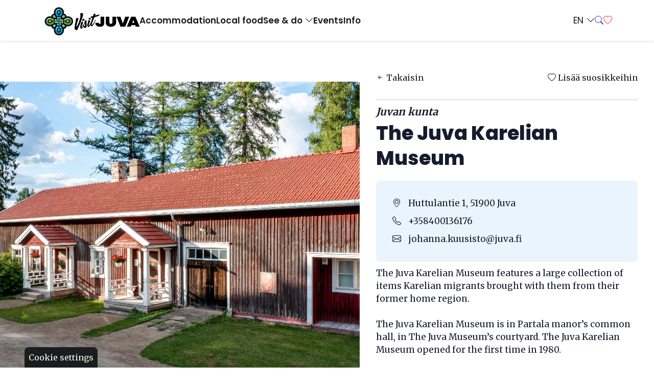

--- FILE ---
content_type: text/html; charset=utf-8
request_url: https://www.visitjuva.fi/en/palvelut/the-juva-karelian-museum
body_size: 6289
content:
<!DOCTYPE html>
<html lang="en">
<head>

	<!-- Charset and title -->
	<meta charset="utf-8">
	<title>Palvelut - Visit Juva</title>
	
	<!-- Meta Tags -->
    <meta name="title" content="Palvelut">
    <meta name="description" content="">
    
    <meta name="author" content="Visit Juva">
    
    <!-- Open Graph / Facebook -->
    <meta property="og:type" content="website">
    <meta property="og:url" content="https://www.visitjuva.fi/en/palvelut/the-juva-karelian-museum">
    <meta property="og:title" content="Palvelut">
    <meta property="og:description" content="">
    <meta property="og:image" content="">
    
    <!-- Twitter -->
    <meta property="twitter:card" content="summary_large_image">
    <meta property="twitter:url" content="https://www.visitjuva.fi/en/palvelut/the-juva-karelian-museum">
    <meta property="twitter:title" content="Palvelut">
    <meta property="twitter:description" content="">
    <meta property="twitter:image" content="">

	<!-- Viewport meta -->
	<meta name="viewport" content="width=device-width, initial-scale=1, shrink-to-fit=no">

	<!-- Favicon -->
	<link rel="shortcut icon" href="/resources/images/favicon.ico" type="image/x-icon" />
	<link rel="apple-touch-icon" href="/resources/images/apple-touch-icon.png">

	<!-- Web Fonts  -->
	<link href="//fonts.googleapis.com/css?family=Open+Sans:300,regular,500,600,700,300italic,500italic,600italic,700italic|Poppins:regular,500,600,700,800|Merriweather:regular,700,900" rel="stylesheet" type="text/css">
	<link rel="stylesheet" href="https://cdn.jsdelivr.net/npm/bootstrap-icons/font/bootstrap-icons.css">
	<link rel="stylesheet" href="/resources/styles/slick.css">
	<link rel="stylesheet" href="/resources/styles/slick-theme.css">
	
	<link rel="stylesheet" href="https://unpkg.com/leaflet@1.9.3/dist/leaflet.css"
     integrity="sha256-kLaT2GOSpHechhsozzB+flnD+zUyjE2LlfWPgU04xyI="
     crossorigin=""/>

	<!-- CSS -->
<link rel="stylesheet" href="/resources/styles/dist/combined-home-6cd6de93cc49dea166065ca3e0bdf934.min.css">

    <!-- Head Libs -->
    <script src="/resources/scripts/jquery-3.6.0.min.js"></script>
    <script src="/resources/scripts/slick.min.js"></script>
    <script type="text/javascript">
        var nostolang = "en";    
    </script>

<script type="text/javascript">
function bonsaitAfterCookies() {
try {(function(w,d,s,l,i){w[l]=w[l]||[];w[l].push({'gtm.start':
new Date().getTime(),event:'gtm.js'});var f=d.getElementsByTagName(s)[0],
j=d.createElement(s),dl=l!='dataLayer'?'&l='+l:'';j.async=true;j.src=
'https://www.googletagmanager.com/gtm.js?id='+i+dl;f.parentNode.insertBefore(j,f);
})(window,document,'script','dataLayer','GTM-WN4QDP7');

(function(w,d,s,l,i){w[l]=w[l]||[];w[l].push({'gtm.start':
new Date().getTime(),event:'gtm.js'});var f=d.getElementsByTagName(s)[0],
j=d.createElement(s),dl=l!='dataLayer'?'&l='+l:'';j.async=true;j.src=
'https://www.googletagmanager.com/gtm.js?id='+i+dl;f.parentNode.insertBefore(j,f);
})(window,document,'script','dataLayer','GTM-NX2FPFPH');} catch (error) {}}</script>
<link href="/public/share/cookieconsent_v3/cookieconsent.css?v=1769217149815" rel="stylesheet" type="text/css" media="screen" />
<script type="text/javascript" src="/public/share/cookieconsent_v3/cookieconsent.umd.js?v=1769217149815"></script>
<script type="text/javascript">
$(document).ready(function() {		var cookiebtn = $('<div class="cookie-preference-btn" type="button" role="button" data-cc="show-preferencesModal">Cookie settings</div>');	$("body").append(cookiebtn);	CookieConsent.run({		categories: {			necessary: {				enabled: true,				readOnly: true			},			analytics: {				enabled: false,				readOnly: false			},			advertisement: {				enabled: false,				readOnly: false			}		},		guiOptions: {			consentModal: {				layout: 'box wide',				position: 'bottom left',				equalWeightButtons: true,				flipButtons: true			}		},		onConsent: ({cookie}) => {			if (cookie!=null && cookie.categories.includes('analytics') && cookie.categories.includes('advertisement')) {				bonsaitAfterCookies();			}						if ( typeof bonsaitCookieOnConsent == 'function' ) { 				bonsaitCookieOnConsent(cookie);			}    	},		onChange: ({cookie, changedCategories, changedServices}) => {			if (cookie!=null && cookie.categories.includes('analytics') && cookie.categories.includes('advertisement')) {				bonsaitAfterCookies();			}						if ( typeof bonsaitCookieOnChange == 'function' ) { 				bonsaitCookieOnChange(cookie, changedCategories, changedServices);			}    	},		language: {			default: 'en',			translations: {				'en': {					consentModal: {						title: 'This website uses cookies',						description: 'We use cookies to personalise content and ads, to provide social media features and to analyse our traffic. We also share information about your use of our site with our social media, advertising and analytics partners who may combine it with other information that you’ve provided to them or that they’ve collected from your use of their services.',						acceptAllBtn: 'Allow cookies',						acceptNecessaryBtn: 'Decline',						showPreferencesBtn: 'Manage Individual preferences'					},					preferencesModal: {						title: 'Manage cookie preferences',						acceptAllBtn: 'Accept all',						acceptNecessaryBtn: 'Reject all',						savePreferencesBtn: 'Accept current selection',						closeIconLabel: 'Close modal',						sections: [							{								title: 'Your Privacy Choices',								description: 'The cookies used on the site are classified into categories. Below you can read information about each category and allow or deny some or all of the cookies.'							},							{								title: 'Strictly Necessary cookies',								description: 'These cookies are essential for the proper functioning of the website and cannot be disabled.',								linkedCategory: 'necessary'							},							{								title: 'Analytics',								description: 'Analytical cookies are used to understand how visitors interact with the website. These cookies help provide information on metrics such as the number of visitors, bounce rate, traffic source, etc.',								linkedCategory: 'analytics'							},							{								title: 'Advertisement',								description: 'Advertisement cookies are used to provide visitors with customized advertisements based on the pages you visited previously and to analyze the effectiveness of the ad campaigns.',								linkedCategory: 'advertisement'							}						]					}				}			}		}	});});</script>


<link id="stylelibraries" href="/admin/contents/stylelibrariescss?v=1769217149815" rel="stylesheet" type="text/css" />

<script type="text/javascript" src="/public/js/api/bonsait-siteapi.js?v=1769217149815"></script>

<script type="text/javascript">
window.addEventListener('load', function() {
Bonsait.collect('setup');
Bonsait.forms('setup');
});
</script>
</head>
<body><!-- Google Tag Manager (noscript) -->
<noscript><iframe src="https://www.googletagmanager.com/ns.html?id=GTM-WN4QDP7"
height="0" width="0" style="display:none;visibility:hidden"></iframe></noscript>
<!-- End Google Tag Manager (noscript) -->

<!-- Google Tag Manager (noscript) -->
<noscript><iframe src="https://www.googletagmanager.com/ns.html?id=GTM-NX2FPFPH"
height="0" width="0" style="display:none;visibility:hidden"></iframe></noscript>
<!-- End Google Tag Manager (noscript) -->
    <header>
    <div class="header__main">
        <div class="container">
            <div class="d-flex flex-row justify-content-between align-items-center">
                <div class="header__nav d-flex align-items-center">
                    <div class="header__logo">
                        <a class="header__logo-link" href="/" title="Linkki etusivulle">
                        <img class="header__logo" src="/resources/public//logot/visitjuva.svg" alt="Visit Juva logo">
                        </a>
                    </div>
                    <div id="content-data-list" class="content-menu menu-list " style="" data-bonsait-content-id="list" data-bonsait-content-clazzprefix=""   data-bonsait-content-type="menu" data-bonsait-styleclazz-id="" data-styles-clazz="" data-styles-position="" data-styles-background="" data-styles-typography="" data-styles-boxshadow="" data-styles-border="" data-styles-effect=""><nav>
		<ul class="nav nav-main hover">

    
   

	<li class="">
			<a class="nav__link nav-level-0" href="/en/majoitus">Accommodation</a>

	</li>

	<li class="">
			<a class="nav__link nav-level-0" href="/en/ruokailu">Local food</a>

	</li>

	<li class=" dropdown">
			<a class="nav__link dropdown-toggle nav-level-0" href="/en/nae-koe">See & do <i class="dropdown-marker-icon bi bi-chevron-down"></i></a>
			<ul class="dropdown-menu fade2">

	<li class="">
			<a class="nav__link nav-level-1" href="/en/retkeily">Hiking and paddling</a>

	</li>
			</ul>

	</li>

	<li class="">
			<a class="nav__link nav-level-0" href="/en/tapahtumat">Events</a>

	</li>

	<li class="">
			<a class="nav__link nav-level-0" href="/en/info">Info</a>

	</li>
	</ul>
</nav>

</div>
                </div>
                <div class="header__nav-secondary d-flex align-items-center">
                    <div class="header__icons">
                        <div class="nav__lang">
                            <div class="nav__lang-btn">EN <i class="bi bi-chevron-down"></i></div>
                            <div class="nav__lang-content">
                                <a href="/fi">FI</a>
                                <a href="/en">EN</a>
                            </div>
                        </div>
                        <a class="nav__link nav__link--search" href="/hae" title="Hae sivustolta"><i class="bi bi-search"></i></a>
                        <a class="nav__link nav__link--fav fav-site-btn" href="/tykkaykset" title="Tykkäykset"><i class="bi bi-heart"></i><span class="badge rounded-pill"></span></a>
                    </div>
                </div>
                <a href="#" class="btn-collapse-mobile" data-bs-toggle="collapse" data-bs-target=".nav-collapsible-mobile"><i class="bi bi-list"></i></a>
            </div>
        </div>
    </div>
</header>

	<div class="item-63a2f5bca5a04d1ee69d870d navigation" data-bonsait-content-id="63a2f5bca5a04d1ee69d870d" data-bonsait-content-type="schema" data-bonsait-content-template="navigation" data-bonsait-styleclazz-id="6219e3be6f9a190e3e2c0fbf" data-bonsait-styleclazz-name="navigation" data-bonsait-content-displaytitle="Navigation " data-bonsait-content-multicontent="false"><nav class="nav-collapsible-mobile collapse">
	<ul class="nav nav-mobile flex-column">
		
    
   

	<li class="">
			<a class="nav-link mobile-menu-link nav-level-0" href="/en/majoitus">Accommodation</a>

	</li>

	<li class="">
			<a class="nav-link mobile-menu-link nav-level-0" href="/en/ruokailu">Local food</a>

	</li>

	<li class=" dropdown">
		    <a class="nav-link mobile-menu-link dropdown-toggle nav-level-0" href="/en/nae-koe">See & do</a> <a href="#" data-bs-toggle="collapse" data-bs-target="#collapse-menu-4"><i class="dropdown-marker-icon icon-right bi bi-chevron-right"></i></a>
			<ul id="collapse-menu-4" class="collapse collapse-menu">

	<li class="">
			<a class="nav-link mobile-menu-link nav-level-1" href="/en/retkeily">Hiking and paddling</a>

	</li>
			</ul>

	</li>

	<li class="">
			<a class="nav-link mobile-menu-link nav-level-0" href="/en/tapahtumat">Events</a>

	</li>

	<li class="">
			<a class="nav-link mobile-menu-link nav-level-0" href="/en/info">Info</a>

	</li>
	</ul>
</nav>

</div><div class="item-47" data-bonsait-content-id="47" data-bonsait-content-type="schema" data-bonsait-content-template="rawhtml" data-bonsait-styleclazz-id="" data-bonsait-styleclazz-name="" data-bonsait-content-displaytitle="HTML-koodi " data-bonsait-content-multicontent="false"><div id="rawhtml_47" class="rawhtml">
	<div class="dhpage">
    <div class="dhpage__first">
        <div class="dhpage__image" style="background-image:url('https://cdn-datahub.visitfinland.com/images/750aeae0-bc75-11ef-9fcc-d37cec752366.jpeg?s=1920')">
        </div>
    </div>
    <div class="dhpage__mobile-links">
        <div class="container">
            <div class="dhpage__mobile-links-container">
                <a class="dhpage__go-back"><i class="bi bi-arrow-left-short"></i> Takaisin</a>
                <a href="/" class="dhpage__like"><i class="bi bi-heart"></i> Lisää suosikkeihin</a>
            </div>
        </div>
    </div>
    <div class="dhpage__second">
        <div class="dhpage__content">
            
            <div class="dhpage__top-links">
                <a class="dhpage__go-back"><i class="bi bi-arrow-left-short"></i> Takaisin</a>
                <a href="/" class="dhpage__like"><i class="bi bi-heart"></i> Lisää suosikkeihin</a>
            </div>
            
            <div class="dhpage__header">
                <p class="dhpage__businessname">Juvan kunta</p>
                <h1 class="dhpage__h1">The Juva Karelian Museum</h1>
            </div>
            
            <div class="dhpage__info">
                <p><i class="bi bi-geo-alt"></i> Huttulantie 1, 51900 Juva</p>
                <p><i class="bi bi-telephone"></i> +358400136176</p>
                <p><i class="bi bi-envelope"></i> johanna.kuusisto@juva.fi</p>
            </div>
            
            
            <div class="dhpage__text">
                <p>The Juva Karelian Museum features a large collection of items Karelian migrants brought with them from their former home region.<br/><br/>The Juva Karelian Museum is in Partala manor’s common hall, in The Juva Museum’s courtyard. The Juva Karelian Museum opened for the first time in 1980.<br/><br/>Karelians migrated to Juva from almost every parish which are now on the other side of the Finnish-Russian border, but most of the people moved from Rautjärvi. Consequently, most of the museum’s artefacts are from the parish of Rautjärvi. The exhibit displays for example furniture and items related to crop and livestock farming. The museum also houses a noticeable collection of textiles.  <br/><br/>Partala museum area can be visited in summertime. Visits for groups can also be organized outside of the open season. <br/><br/>Summer 2026: Tue-Sat 9.6.-22.8. from 11 am to 5 pm.<br/><br/>Admissions:<br/>8 €   adults <br/>4 €   students, pensioners<br/>0 €   children<br/><br/>The admission fee entitles visits to Juva Museum, Juva Karelian Museum and Gallery Kuninkaankartano exhibits.</p>
            </div>
            
            <div class="dhpage__btns">
                            <a class="btn btn-juva" href="https://www.visitjuva.fi/partalanmuseoalue" target="_blank">Verkkosivut <i class="bi bi-box-arrow-up-right"></i></a>
            </div>
            
            <div class="palvelut-page__map-item py-3" data-nosto-map-location="(61.8935217,27.8830447145581)"></div>
        </div>
    </div>
</div>

</div></div>
    <footer class="rows-section">
    <div class="footer__top">
        <div class="container">
            <div class="footer__top-content">
                <div class="footer__logos">
                    <div class="footer__logo">
                        <a class="footer__logo-link" href="/" title="Linkki etusivulle">
                            <img alt="Visit Juva logo - Linkki etusivulle" class="footer__logo-image" src="/resources/public//logot/visitjuva_nega_2.svg">
                        </a>
                    </div>
                    <div class="footer__socials d-flex">
                        <a class="footer__link-icon" href="https://www.facebook.com/visitjuva" target="_blank" aria-label="Visit Juva Facebook"><i class="bi bi-facebook"></i></a>
                        <a class="footer__link-icon" href="https://www.instagram.com/visitjuva/" target="_blank" aria-label="Visit Juva Instagram"><i class="bi bi-instagram"></i></a>
                    </div>
                </div>
            </div>
        </div>
    </div>
    <div class="footer__bottom">
        <div class="container">
            <div class="footer__bottom-content d-flex">
                <div class="footer__bot-links">
                    <a class="footer__bot-link" href="/rekisteriseloste">Rekisteriseloste</a>
                    <a class="footer__bot-link" href="/saavutettavuusseloste">Saavutettavuusseloste</a>
                    <a class="footer__bot-link" href="/evasteinfo">Evästeinfo</a>
                </div>
                <div class="footer__copy">
                    © 2026 Visit Juva | <a class="footer__madeby" target="_blank" href="https://www.kixit.fi/">Made by Kixit</a>
                </div>
            </div>
        </div>
    </div>
</footer>

	
	<script src="https://unpkg.com/leaflet@1.9.3/dist/leaflet.js"
     integrity="sha256-WBkoXOwTeyKclOHuWtc+i2uENFpDZ9YPdf5Hf+D7ewM="
     crossorigin=""></script>

<script type="text/javascript" src="/resources/scripts/dist/combined-home-710e8d828b8df5d64dad67c40299e452.min.js"></script>
	
	<!-- datahub handlebars -->
<script id="dh-nosto-item-template" type="text/x-handlebars-template">
{{#each items}}
<div id="product-{{id}}" class="mb-4 product-container">
    <div class="row pb-4">
    	<div class="col-md-3">
    	{{#each productImages}}
            {{#ifEquals coverPhoto true}}
                <div class="dh-nosto__image" style="background-image:url('{{thumbnailUrl}}')">
                </div>
            {{/ifEquals}}
        {{/each}}
    	</div>
    	<div class="col-md-8">
    		<div class="product-text">
                <h3 class="product-text__heading">{{name}}</h3>
                <p>{{{descriptionText description}}}</p>
    		</div>
    		<a class="product-text-showall me-3" href="#" data-nosto-productid="{{id}}">{{langText 'readmore'}} <i class="bi bi-arrow-down-short"></i></a>
    		<a class="product-text-hideall me-3" style="display: none;" href="#" data-nosto-productid="{{id}}">{{langText 'readless'}} <i class="bi bi-arrow-up-short"></i></a>
    		<a class="product-text-productpage" href="{{urlFI}}" data-nosto-productid="{{id}}">{{langText 'showproductpage'}} <i class="bi bi-arrow-right-short"></i></a>
    	</div>
    	<div class="col-md-1">
    	    <a href="#" class="toggle-fav" data-product-id="{{id}}"><i class="bi bi-heart"></i></a>
    	</div>
    </div>
    <div class="row pb-4 product-details-row">
    	<div class="col-md-12">
    	    <div class="product-detail-container">
                <div class="product-detail py-1"><i class="bi bi-geo-alt"></i> {{postalAddresses.0.streetName}}<br/>{{postalAddresses.postalCode}} {{postalAddresses.city}}</div>
                <div class="product-detail py-1"><i class="bi bi-telephone"></i> <a href="tel:{{contactDetails.0.phone}}">{{contactDetails.0.phone}}</a></div>
                <div class="product-detail py-1"><i class="bi bi-envelope"></i> <a href="mailto:{{contactDetails.0.email}}">{{contactDetails.0.email}}</a></div>
                {{#each productInformations}}
                    {{#ifEquals language 'fi'}}
                        <div class="product-detail py-1"><i class="bi bi-globe"></i> <a href="{{url}}" target="_blank">{{url}}</a></div>
                    {{/ifEquals}}
                {{/each}}
            </div>
    	</div>
    </div>
            
</div>
{{/each}}
</script>

<script id="dh-nosto-filter-template" type="text/x-handlebars-template">
{{#if maincategories.[1]}}
<div class="category-badge-container text-center mb-4">
    <a class="btn nosto-category-badge badge-all active" href="#" data-category-type="main" data-category-id="all">{{langText 'all'}}</a>
    {{#each maincategories}}
        <a class="btn nosto-category-badge" href="#" data-category-tags="{{#each tags}}{{tag}};{{/each}}" data-category-id="{{tag}}">{{name}}</a>
    {{/each}}
</div>
{{/if}}
{{#if categories.[1]}}
<div class="category-badge-container text-center mb-4">
    <a class="btn nosto-category-badge badge-all active" href="#" data-category-id="all">{{langText 'all'}}</a>
    {{#each categories}}
        <a class="btn nosto-category-badge" href="#" data-category-id="{{tag}}">{{name}}</a>
    {{/each}}
</div>
{{/if}}
<div class="weblog-boxed">
    {{#each items}}
    <div id="product-{{id}}" class="weblog-filter__item{{#greaterThan @index 500}} d-none{{/greaterThan}}" data-product-tags="{{tagsToText productTags}}">
        <div class="yritykset-carousel__like"><a href="#" class="toggle-fav" data-product-id="{{dhid}}"><i class="bi bi-heart"></i></a></div>
        
        
        <a class="yritykset-carousel__link" href="{{urlFI}}">
            {{#if res_isresponsible}}
                <div class="responsibility-cornerlogo"></div>
            {{/if}}
            <div class="yritykset-carousel__image" style="background-image:url('{{coverImg}}')"></div>
            <div class="yritykset-carousel__content">
                <div class="yritykset-carousel__top-content">
                    <h3 class="yritykset-carousel__heading">{{name}}</h3>
                    <p class="yritykset-carousel__category">{{typeText type}}</p>
                </div>
            </div>
        </a>
    </div>
    {{/each}}
</div>
{{#greaterThan items.length 500}}
<div class="nosto-buttons-container text-center my-4">
    <a href="#" class="btn btn-visitmikkeli nosto-show-all">{{langText 'showall'}}</a>
</div>
{{/greaterThan}}
</script>


<script id="dh-nosto-single-template" type="text/x-handlebars-template">
<div class="weblog-boxed">
    {{#each items}}
    <div id="product-{{id}}" class="weblog-filter__item{{#greaterThan @index 500}} d-none{{/greaterThan}}" data-product-tags="{{tagsToText productTags}}">
        <div class="yritykset-carousel__like"><a href="#" class="toggle-fav" data-product-id="{{dhid}}"><i class="bi bi-heart"></i></a></div>
        
        
        <a class="yritykset-carousel__link" href="{{urlFI}}">
            {{#if res_isresponsible}}
                <div class="responsibility-cornerlogo"></div>
            {{/if}}
            <div class="yritykset-carousel__image" style="background-image:url('{{coverImg}}')"></div>
            <div class="yritykset-carousel__content">
                <div class="yritykset-carousel__top-content">
                    <h3 class="yritykset-carousel__heading">{{name}}</h3>
                    <p class="yritykset-carousel__category">{{typeText type}}</p>
                </div>
            </div>
        </a>
    </div>
    {{/each}}
</div>
</script>


<script id="dh-product-others-template" type="text/x-handlebars-template">
<div class="weblog-carousel">
    {{#each items}}
        <div class="weblog-carousel__item">
            <a class="weblog-carousel__link" href="{{urlFI}}">
                <div class="weblog-carousel__image" style="background-image:url('{{coverImg}}')">
                </div>
                <div class="weblog-carousel__content">
                    <h3 class="weblog-boxed__heading">{{name}}</h3>
                    <p class="weblog-boxed__category">{{typeText type}}</p>
                </div>
            </a>
        </div>
    {{/each}}
</div>
</script>

<script id="dh-product-favs-template" type="text/x-handlebars-template">
{{#each items}}
<div id="product-{{id}}" class="mb-4 product-container">
    <div class="row pb-4">
    	<div class="col-md-3">
    	{{#each productImages}}
            {{#ifEquals coverPhoto true}}
                <div class="dh-nosto__image" style="background-image:url('{{thumbnailUrl}}')">
                </div>
            {{/ifEquals}}
        {{/each}}
    	</div>
    	<div class="col-md-8">
    		<div class="product-text">
                <h3 class="product-text__heading">{{name}}</h3>
                {{{description}}}
    		</div>
    		<a class="product-text-showall me-3" href="#" data-nosto-productid="{{id}}">{{langText 'readmore'}}</a>
    		<a class="product-text-productpage" href="{{urlFI}}" data-nosto-productid="{{id}}">{{langText 'showproductpage'}}</a>
    	</div>
    	<div class="col-md-1">
    	    <a href="#" class="remove-fav-btn" data-product-id="{{id}}"><i class="bi bi-heart-fill"></i></a>
    	</div>
    </div>
    <div class="row pb-4 product-details-row">
    	<div class="col-md-12">
    	    <div class="product-detail-container">
                <div class="product-detail py-1"><i class="bi bi-geo-alt"></i> {{postalAddresses.0.streetName}}<br/>{{postalAddresses.postalCode}} {{postalAddresses.city}}</div>
                <div class="product-detail py-1"><i class="bi bi-telephone"></i> <a href="tel:{{contactDetails.0.phone}}">{{contactDetails.0.phone}}</a></div>
                <div class="product-detail py-1"><i class="bi bi-envelope"></i> <a href="mailto:{{contactDetails.0.email}}">{{contactDetails.0.email}}</a></div>
                {{#each productInformations}}
                    {{#ifEquals language 'fi'}}
                        <div class="product-detail py-1"><i class="bi bi-globe"></i> <a href="{{url}}" target="_blank">{{url}}</a></div>
                    {{/ifEquals}}
                {{/each}}
            </div>
    	</div>
    </div>
            
</div>
{{/each}}
</script>




	
</body>
</html>



--- FILE ---
content_type: image/svg+xml
request_url: https://www.visitjuva.fi/resources/public//logot/visitjuva_nega_2.svg
body_size: 56489
content:
<?xml version="1.0" encoding="UTF-8"?>
<svg xmlns="http://www.w3.org/2000/svg" xmlns:xlink="http://www.w3.org/1999/xlink" viewBox="0 0 207.95 76.37">
  <defs>
    <style>
      .uuid-aaf54abf-45ec-45c0-8f01-f482f1351a29 {
        clip-path: url(#uuid-aac40d99-681e-4da1-81d5-7fa90ea7f763);
      }

      .uuid-aaf54abf-45ec-45c0-8f01-f482f1351a29, .uuid-69cade81-9da5-4aca-b973-e2cb64d649bd, .uuid-443ecec3-9360-49a7-b4cd-4e647289fd05, .uuid-6560939e-6f24-4dff-be88-a55aca0a55ea, .uuid-157f59bf-acaa-4d8e-882b-a3d21f008bd9, .uuid-f1dc0f5d-3f8e-474a-9086-d3fd50d2cfbd, .uuid-8fbba44a-f924-431d-a8d8-12e3a4cab45b, .uuid-ec4dac4f-c6df-4cce-8fd4-f5bce9f75a76, .uuid-b0dea19c-c974-4ce8-abe2-c5faac04d756, .uuid-f9f22f81-a59a-492b-a6b9-4be6d1d187c4, .uuid-35eb3641-756a-49c1-a264-ce6af15ac1bf, .uuid-b6aea804-9f77-4937-ae98-dd84c492a4f1, .uuid-45acc2fc-2b5a-4bb0-b4ca-dfa35b0c2430, .uuid-730e22d6-c30f-4055-afb2-fb817edabc7a, .uuid-8e725204-c0f7-40a2-a571-9d24fab96154, .uuid-31cbdce3-358d-457b-a03f-1bb80be61032, .uuid-6705c628-00e1-485b-a3d8-f9d1c6d1a54d, .uuid-94d42ac4-fa35-48e8-b0cd-734eb445c838, .uuid-43202eb1-3660-464b-8c5e-cca98a303906, .uuid-ccaab154-a44f-41a9-9529-ad99c9125104, .uuid-bb1f569f-47bc-4d85-b334-d3238019dcaf, .uuid-0ee389f5-55f4-4502-9cdc-fd8cba86b0f7, .uuid-126fda6d-0ca3-45e8-9795-a487d263d9a0, .uuid-06fba554-5ccf-4ced-b7e3-02476a000035, .uuid-1579d8ca-2332-4ee6-8e7f-3c9e4f406a44, .uuid-bfc89254-ac33-416e-ad1c-7fab6f819184, .uuid-a5cf8fdb-daac-448d-a89e-2b09f32b2fe5, .uuid-cbeeb2b7-01c3-4d2b-aff7-25841798ed55, .uuid-afd0cba2-91ba-42e7-95d6-0339c2f45e17, .uuid-3dc35b0e-9a89-4530-9657-b871018ac224, .uuid-a13485d6-8658-4c7b-a437-6cd903aebf8f, .uuid-dd6845be-bbc9-41b5-87bf-8107ebb09de1, .uuid-6e6a62ec-457a-4847-8a6b-9432eac7c2e3, .uuid-f5653a21-53a2-4280-b29e-7e6104a27276, .uuid-4cc50499-b6a7-49e7-8727-12daa9f33ebd, .uuid-29fa4cdd-f799-4950-95e8-977f2c02915d, .uuid-0e6e9772-af74-476c-bed4-e9f735c90ba8, .uuid-71e0cef7-5167-45c0-8444-7d4ec34636a7, .uuid-bce5e99b-9922-40c6-a4bf-a60dba49cd43, .uuid-c768533a-4682-4c1f-a2c7-2436448b56c8, .uuid-c5ce4014-770d-4aa0-b2e5-2c816ce6aa09, .uuid-f298c287-8d80-4fd4-be4c-b8702d9533a1, .uuid-f6802b4d-3162-4453-b99c-321a45dcc02b, .uuid-54a20c75-e703-40f3-9a8b-46225668dff3, .uuid-6b515347-05fc-42cf-a33a-9afdd01d872b, .uuid-d1527b0e-2015-4c9a-8be2-a870b0ad5773, .uuid-36fbe05e-e514-45e1-ae1f-f7d8c575dc2c, .uuid-5a9a925c-0400-4985-b72f-2413a1df7133, .uuid-435a4290-2eab-440a-83d9-834aeed80231, .uuid-799b2854-c950-4bc3-8036-f288ae4d5e73, .uuid-163d8e5f-b554-467a-84fb-5418298fe409, .uuid-a5037e75-f3da-4ce9-a6db-ef73f93630e1, .uuid-a7977b06-2140-4eef-b0e8-fd8fb9c7ff2f, .uuid-48d977c5-e582-4d38-a14b-e26939e15daf, .uuid-84a09b43-d3a2-4609-8b08-59dd5547e38b, .uuid-8fbab15e-bbf7-4646-b39a-b9863e9df728, .uuid-20110c12-82d3-40a0-8200-53f219b8338a, .uuid-b6655087-2098-4a19-a16d-4402ab35ba90, .uuid-edb03358-0cd1-48e2-90fb-0e9edbe940ac, .uuid-5b4b660d-e385-47b8-ba7f-3222592abec9, .uuid-1e30e692-b430-49ea-8d49-1f6054cfd2aa, .uuid-27c0c5bc-ce51-4f89-8573-be02397f1a93, .uuid-a548b873-4728-469a-9cfe-45623da24707, .uuid-e1eb2e9c-b1ef-4a38-8d50-a82bc5f24acc, .uuid-23af346c-ec01-42a2-8d46-b7b3515e1a8c, .uuid-7cbd6afb-3bd0-4a5a-8cbc-b81f8d9f1d11, .uuid-bd1818f5-1805-43bd-96c5-377a4b219415, .uuid-954f02e7-3bb0-4a25-81b4-a6396105e08e, .uuid-f15514f7-96ee-445f-91ac-34be06fe9aaa, .uuid-c3bc46c3-53c9-41b7-91cf-a81d8eab4258, .uuid-168c3762-0093-417c-93f8-4007e481b99b, .uuid-a361a9da-156b-42c1-828d-40994cfcf271, .uuid-782f4d9b-bcca-4250-8693-2506284d66a5, .uuid-7a2581d0-7365-4fab-a73a-eefa238d78dd, .uuid-cae178f8-22e3-428f-b81f-d290c6edd679, .uuid-17056c73-473a-42db-8dfd-5dc8ce9375ee, .uuid-03299344-62ff-416f-a9d7-0b24114a93e7, .uuid-cdaaa206-32da-41bb-bf48-3a354bfecf67, .uuid-0f93971d-adbd-4abc-a354-f846e924724a, .uuid-1b52db71-2be1-4ab2-9b88-92922014c3a0, .uuid-c724308a-ae48-4eb7-ae70-3020389ca339, .uuid-4396c49b-c4ae-4272-b394-c828e8a42f7d, .uuid-bc166710-2736-4883-aeec-37702970c96a, .uuid-da2ea567-de65-4aac-8635-3094ec74cd94, .uuid-3a758209-5d79-4f68-b73a-8b5f71cbafe0, .uuid-15cbde55-c47e-4685-8add-c9a3a888e363, .uuid-9922cc97-aa25-4998-948f-3fdb6cfbb5bc, .uuid-be8c2c38-02c6-4595-81b1-1db0980d688f, .uuid-a113e950-1600-4444-bef0-a48621fd34ad, .uuid-ad303c5c-c8bf-4321-8f9b-2dde999dcd5d, .uuid-1f16a683-4aba-4d01-ae3e-7642ceb294e0, .uuid-fe5950e8-af67-4083-99a5-eaeb2cd36fde, .uuid-c1720080-7394-47c0-b9ea-bf12c5a138ae, .uuid-eaf90d0d-99fe-4e2b-8f1b-370c0a44f4ee, .uuid-a2a7d6e8-94dc-4a7c-bb78-26c4747e967e, .uuid-3ba2ca27-9af0-4379-9cdc-2fc8984eb296, .uuid-60967b1a-b611-4d2a-b332-71915338b549, .uuid-c6cf81af-318e-4e4b-a882-250d18f34857, .uuid-8378a11d-849a-4d4e-a7f5-ba11d803009c, .uuid-51985088-6f72-4e35-b25f-3ca71f13deea, .uuid-19d311d9-d1a5-4a4b-b971-025791be449d, .uuid-d664602c-a444-427a-aee2-c45736692592, .uuid-4cc48e49-e5d1-4360-89df-5db40797f68e, .uuid-527c83ab-6cd0-49a7-92b0-a24791f339ee, .uuid-cec04fab-95b3-4200-93ee-4d2de3128e96, .uuid-f0490c74-da19-43e2-b036-987cd386ab89, .uuid-93c5b01a-f3f9-419d-88b0-6b8dca8be249, .uuid-9ec3f6d1-39f5-4e1c-9771-2a28b168113f, .uuid-7b30540f-b706-4b82-bc34-435a3201f530, .uuid-1749df85-f0c7-43da-be76-b8fcdbadbca3, .uuid-6a24d415-2ef7-4427-b0e8-d913b0eacbdf, .uuid-c1a44ea5-2d89-479d-8be3-441ef4b431eb, .uuid-7fd718f0-41eb-4676-bbf1-ed0ae23383dc, .uuid-5f18c269-2c4d-434a-8f09-6316a1c67f81, .uuid-9d58e78e-6962-4779-8a74-53dd37a52c82, .uuid-34578441-8d6a-40aa-bba2-3ae2c71dedb1, .uuid-72c6bf18-6abf-4d14-92a1-f7f7e69f3a14, .uuid-a8275a82-bfcf-4be9-bb60-dcdadb2a8490, .uuid-8417193c-f74e-463e-a0af-c7aa45201a94, .uuid-5161e3ed-eccb-4dab-ae0c-ae165256db43, .uuid-c555a98f-a08d-4f1c-85fe-24d6c4f6716f, .uuid-bc056e1e-0dca-4677-9399-462adb05e0ef {
        fill: none;
      }

      .uuid-69cade81-9da5-4aca-b973-e2cb64d649bd {
        mask: url(#uuid-9f641678-9a48-4b87-86f0-2f2655d89f30);
      }

      .uuid-443ecec3-9360-49a7-b4cd-4e647289fd05 {
        clip-path: url(#uuid-15b9ae46-a3d9-41d8-afd8-c5f5d3558018);
      }

      .uuid-6560939e-6f24-4dff-be88-a55aca0a55ea {
        mask: url(#uuid-552a752b-1285-40fe-9017-c3bba0810acc);
      }

      .uuid-5167d4c9-996e-43f6-8612-32caff7353be, .uuid-afbb425b-b2da-4eca-8339-245ead230c23 {
        fill: #fff;
      }

      .uuid-157f59bf-acaa-4d8e-882b-a3d21f008bd9 {
        clip-path: url(#uuid-591aa662-e100-4e0d-90ca-5f74127f874e);
      }

      .uuid-f1dc0f5d-3f8e-474a-9086-d3fd50d2cfbd {
        mask: url(#uuid-be54a3cc-6cac-486d-9bf8-81851e00a080);
      }

      .uuid-8fbba44a-f924-431d-a8d8-12e3a4cab45b {
        mask: url(#uuid-8079764e-fbbd-4d56-8e7b-876b219ce663);
      }

      .uuid-ec4dac4f-c6df-4cce-8fd4-f5bce9f75a76 {
        clip-path: url(#uuid-a25bb8b9-36bc-469a-a746-586c90acdda5);
      }

      .uuid-b0dea19c-c974-4ce8-abe2-c5faac04d756 {
        clip-path: url(#uuid-46129618-487d-4836-80c1-4876a5233a2e);
      }

      .uuid-f9f22f81-a59a-492b-a6b9-4be6d1d187c4 {
        mask: url(#uuid-83fbdaa4-9607-4a63-8d0f-cfc7e65d7a23);
      }

      .uuid-35eb3641-756a-49c1-a264-ce6af15ac1bf {
        mask: url(#uuid-5ba8c53f-7964-4999-bade-1fb155086d77);
      }

      .uuid-b6aea804-9f77-4937-ae98-dd84c492a4f1 {
        mask: url(#uuid-ef6f2ad3-f7d0-4a0b-9a30-d8110662bd8a);
      }

      .uuid-45acc2fc-2b5a-4bb0-b4ca-dfa35b0c2430 {
        clip-path: url(#uuid-729e4616-a689-4d31-a859-1a98658695df);
      }

      .uuid-730e22d6-c30f-4055-afb2-fb817edabc7a {
        mask: url(#uuid-6a15da50-e899-4495-bfa9-29d13a6a2929);
      }

      .uuid-afbb425b-b2da-4eca-8339-245ead230c23 {
        mix-blend-mode: screen;
      }

      .uuid-8e725204-c0f7-40a2-a571-9d24fab96154 {
        clip-path: url(#uuid-c469af38-f678-45ca-b4e6-fed3419a7688);
      }

      .uuid-31cbdce3-358d-457b-a03f-1bb80be61032 {
        mask: url(#uuid-f3c04000-2bd3-436b-b440-234c4dda3619);
      }

      .uuid-6705c628-00e1-485b-a3d8-f9d1c6d1a54d {
        mask: url(#uuid-eb2cb19d-bb1f-4e2c-9cd9-b5ee85cb6b05);
      }

      .uuid-94d42ac4-fa35-48e8-b0cd-734eb445c838 {
        mask: url(#uuid-b34e0ff8-cdce-4757-95ab-eb8b51b76f01);
      }

      .uuid-43202eb1-3660-464b-8c5e-cca98a303906 {
        mask: url(#uuid-c41f3baa-1108-4ead-819d-32c861186d53);
      }

      .uuid-ccaab154-a44f-41a9-9529-ad99c9125104 {
        clip-path: url(#uuid-422e435b-21f7-43d4-bbc7-0b64dfece26e);
      }

      .uuid-bb1f569f-47bc-4d85-b334-d3238019dcaf {
        clip-path: url(#uuid-4f77aa06-0d1b-4d1d-bcfe-53e7086805cc);
      }

      .uuid-0ee389f5-55f4-4502-9cdc-fd8cba86b0f7 {
        clip-path: url(#uuid-7af064ad-3cda-4198-b36e-ffcc4f74ba10);
      }

      .uuid-126fda6d-0ca3-45e8-9795-a487d263d9a0 {
        clip-path: url(#uuid-c65aaa6e-adec-4fbe-8fd4-4e1ba466d6fb);
      }

      .uuid-06fba554-5ccf-4ced-b7e3-02476a000035 {
        mask: url(#uuid-d7cb80f3-5302-416e-b8e0-082b12e347d3);
      }

      .uuid-1579d8ca-2332-4ee6-8e7f-3c9e4f406a44 {
        clip-path: url(#uuid-882181c1-923b-4bff-8afe-b6f78c468d07);
      }

      .uuid-bfc89254-ac33-416e-ad1c-7fab6f819184 {
        clip-path: url(#uuid-64b03119-1f4a-49e4-952d-e8b3cf344c00);
      }

      .uuid-a5cf8fdb-daac-448d-a89e-2b09f32b2fe5 {
        clip-path: url(#uuid-a5b99393-3b03-46a3-8b2b-48e96ef06ddf);
      }

      .uuid-cbeeb2b7-01c3-4d2b-aff7-25841798ed55 {
        clip-path: url(#uuid-3586d373-8710-494f-90c8-4eab95d3343d);
      }

      .uuid-afd0cba2-91ba-42e7-95d6-0339c2f45e17 {
        clip-path: url(#uuid-34b5df57-57eb-48b9-a792-0c4f317318a4);
      }

      .uuid-3dc35b0e-9a89-4530-9657-b871018ac224 {
        mask: url(#uuid-d0bd544b-6a97-4f99-ba7f-fae90e274950);
      }

      .uuid-a13485d6-8658-4c7b-a437-6cd903aebf8f {
        mask: url(#uuid-daad76af-687f-4d06-a4dc-49b5a3f42686);
      }

      .uuid-dd6845be-bbc9-41b5-87bf-8107ebb09de1 {
        clip-path: url(#uuid-66ed7061-ca0e-4c86-bca2-26a1bc4f117b);
      }

      .uuid-6e6a62ec-457a-4847-8a6b-9432eac7c2e3 {
        mask: url(#uuid-f59de7b5-5564-43ce-92f9-e1c47d005d45);
      }

      .uuid-f5653a21-53a2-4280-b29e-7e6104a27276 {
        clip-path: url(#uuid-71951b00-f260-4b25-baa9-3977a7531d54);
      }

      .uuid-4cc50499-b6a7-49e7-8727-12daa9f33ebd {
        clip-path: url(#uuid-23fd87a3-90ec-47a0-85d3-36a4473b5cf6);
      }

      .uuid-d9405e05-e281-4547-861d-2c05e82d9d7e {
        fill: #2b2b2a;
        mix-blend-mode: multiply;
        opacity: .2;
      }

      .uuid-29fa4cdd-f799-4950-95e8-977f2c02915d {
        clip-path: url(#uuid-94f3e126-81af-429a-96ae-c57f86c0a7f7);
      }

      .uuid-0e6e9772-af74-476c-bed4-e9f735c90ba8 {
        mask: url(#uuid-8e59d9cd-7029-42b4-9db3-7297f63b9120);
      }

      .uuid-71e0cef7-5167-45c0-8444-7d4ec34636a7 {
        clip-path: url(#uuid-4436edad-9501-4413-8465-bf18b4a68f94);
      }

      .uuid-bce5e99b-9922-40c6-a4bf-a60dba49cd43 {
        clip-path: url(#uuid-9b8d4231-4c53-404c-b720-0d9513281f70);
      }

      .uuid-c768533a-4682-4c1f-a2c7-2436448b56c8 {
        mask: url(#uuid-458f7c20-288b-4333-8ccc-b1e613d9f5ef);
      }

      .uuid-c5ce4014-770d-4aa0-b2e5-2c816ce6aa09 {
        clip-path: url(#uuid-dcf4b712-d528-4233-86a8-ddaa3b91c790);
      }

      .uuid-f298c287-8d80-4fd4-be4c-b8702d9533a1 {
        clip-path: url(#uuid-0d49f495-efce-4119-8520-728ed1b8c6bc);
      }

      .uuid-f6802b4d-3162-4453-b99c-321a45dcc02b {
        mask: url(#uuid-12b5810d-b3a5-4650-a7ae-d3722c91c45c);
      }

      .uuid-54a20c75-e703-40f3-9a8b-46225668dff3 {
        clip-path: url(#uuid-c87afa67-3398-4c7b-9eae-0e9a31f450e7);
      }

      .uuid-6b515347-05fc-42cf-a33a-9afdd01d872b {
        clip-path: url(#uuid-cae9a822-badb-43f1-b2dd-acb26c4a6963);
      }

      .uuid-a0638b87-0afc-46e2-95d1-5672d9418741 {
        fill: #79b935;
      }

      .uuid-d1527b0e-2015-4c9a-8be2-a870b0ad5773 {
        clip-path: url(#uuid-9d6a0672-e1bc-4355-967c-0e8f5e937570);
      }

      .uuid-36fbe05e-e514-45e1-ae1f-f7d8c575dc2c {
        clip-path: url(#uuid-e1dcff93-9679-40dc-910a-602f5cf87d17);
      }

      .uuid-5a9a925c-0400-4985-b72f-2413a1df7133 {
        mask: url(#uuid-5efe10de-ced6-456f-abd2-5765cb4a53f5);
      }

      .uuid-435a4290-2eab-440a-83d9-834aeed80231 {
        clip-path: url(#uuid-1c36ae92-afa5-4fb2-a004-9f763abdd4de);
      }

      .uuid-799b2854-c950-4bc3-8036-f288ae4d5e73 {
        clip-path: url(#uuid-1b361f5f-672f-44af-a368-a6d4bf4e6c39);
      }

      .uuid-163d8e5f-b554-467a-84fb-5418298fe409 {
        clip-path: url(#uuid-7a8ff866-8320-47be-b1b2-ecb230398df0);
      }

      .uuid-a5037e75-f3da-4ce9-a6db-ef73f93630e1 {
        mask: url(#uuid-058550af-1849-4960-b1f6-0b7b60d99f2f);
      }

      .uuid-2ac458ae-c7e4-4dae-a84a-189d13d58dad {
        fill: #1f272b;
      }

      .uuid-a7977b06-2140-4eef-b0e8-fd8fb9c7ff2f {
        clip-path: url(#uuid-001ed4ca-58f4-4f15-bc4c-3725d9276720);
      }

      .uuid-48d977c5-e582-4d38-a14b-e26939e15daf {
        mask: url(#uuid-d2093cb6-93b7-4c6a-bab2-06eb31e7fc55);
      }

      .uuid-84a09b43-d3a2-4609-8b08-59dd5547e38b {
        clip-path: url(#uuid-b81566ac-57d2-4352-8a6b-a18fc6f077c3);
      }

      .uuid-8fbab15e-bbf7-4646-b39a-b9863e9df728 {
        clip-path: url(#uuid-12e4c6d5-79b6-47e2-8170-15580a0b6c60);
      }

      .uuid-20110c12-82d3-40a0-8200-53f219b8338a {
        mask: url(#uuid-8b45ea8c-8b6e-4cea-bd7b-d2d759b8c1f3);
      }

      .uuid-b6655087-2098-4a19-a16d-4402ab35ba90 {
        mask: url(#uuid-39adc1c4-05b2-4ac3-93ef-2691e3cf17c5);
      }

      .uuid-edb03358-0cd1-48e2-90fb-0e9edbe940ac {
        mask: url(#uuid-dfa55bd8-ed66-477e-8f8b-8343ae854a0f);
      }

      .uuid-5b4b660d-e385-47b8-ba7f-3222592abec9 {
        mask: url(#uuid-1f3eb00e-a6c3-47f9-b7de-b0367b1fa7f3);
      }

      .uuid-1e30e692-b430-49ea-8d49-1f6054cfd2aa {
        mask: url(#uuid-9cca540f-89eb-4b49-be4c-c9a7475672e4);
      }

      .uuid-27c0c5bc-ce51-4f89-8573-be02397f1a93 {
        clip-path: url(#uuid-bcb10c0a-2f05-48b6-a7de-2f6f031dd875);
      }

      .uuid-a548b873-4728-469a-9cfe-45623da24707 {
        mask: url(#uuid-f9fa4be7-d8ba-49ff-9b3b-76816205cc0a);
      }

      .uuid-e1eb2e9c-b1ef-4a38-8d50-a82bc5f24acc {
        clip-path: url(#uuid-9838ed44-9a79-45e2-9e5c-b2c2b4b2a349);
      }

      .uuid-23af346c-ec01-42a2-8d46-b7b3515e1a8c {
        mask: url(#uuid-a4363211-5025-4b0d-ac2a-ff8d2e97a298);
      }

      .uuid-7cbd6afb-3bd0-4a5a-8cbc-b81f8d9f1d11 {
        clip-path: url(#uuid-2112b1f6-6c20-47f7-9aa7-862a21fe0e30);
      }

      .uuid-bd1818f5-1805-43bd-96c5-377a4b219415 {
        mask: url(#uuid-b31dcb2b-999d-4e8c-97d2-4b53ef484d7b);
      }

      .uuid-954f02e7-3bb0-4a25-81b4-a6396105e08e {
        mask: url(#uuid-bfc47b31-4319-4f66-9dab-1b1f8eccd089);
      }

      .uuid-f15514f7-96ee-445f-91ac-34be06fe9aaa {
        isolation: isolate;
      }

      .uuid-c3bc46c3-53c9-41b7-91cf-a81d8eab4258 {
        mask: url(#uuid-49b51e57-1262-41ed-8afe-cced8e8e1241);
      }

      .uuid-168c3762-0093-417c-93f8-4007e481b99b {
        clip-path: url(#uuid-afe72ef9-fff3-4406-b3a0-b855b357a731);
      }

      .uuid-a361a9da-156b-42c1-828d-40994cfcf271 {
        clip-path: url(#uuid-0ba7c0b4-8f18-47d5-9489-776a46feb24b);
      }

      .uuid-782f4d9b-bcca-4250-8693-2506284d66a5 {
        clip-path: url(#uuid-4f7d2777-1eb7-46bf-b9ba-3c032c00a959);
      }

      .uuid-7a2581d0-7365-4fab-a73a-eefa238d78dd {
        mask: url(#uuid-ce71d6ab-2d68-406b-8fe6-c144a9247b50);
      }

      .uuid-cae178f8-22e3-428f-b81f-d290c6edd679 {
        clip-path: url(#uuid-8e470e0f-d1ea-4a15-96b7-41019b6b3fb5);
      }

      .uuid-17056c73-473a-42db-8dfd-5dc8ce9375ee {
        clip-path: url(#uuid-85933099-b4e2-42f9-9977-9120c6679602);
      }

      .uuid-03299344-62ff-416f-a9d7-0b24114a93e7 {
        mask: url(#uuid-56e63693-972d-445e-89f7-d518d0b7e825);
      }

      .uuid-cdaaa206-32da-41bb-bf48-3a354bfecf67 {
        mask: url(#uuid-aa99c6ce-6590-4cbe-8e10-2809978663eb);
      }

      .uuid-0f93971d-adbd-4abc-a354-f846e924724a {
        mask: url(#uuid-8c445fb0-df5d-49af-8d19-4de802421ffd);
      }

      .uuid-1b52db71-2be1-4ab2-9b88-92922014c3a0 {
        mask: url(#uuid-d06e8a70-4b5c-4106-9eeb-c31a99e9e35d);
      }

      .uuid-c724308a-ae48-4eb7-ae70-3020389ca339 {
        mask: url(#uuid-985c948c-4ecb-4d26-bea4-589cf4bd9d6a);
      }

      .uuid-4396c49b-c4ae-4272-b394-c828e8a42f7d {
        mask: url(#uuid-c9d17447-ad63-47ba-bb38-531c51b84c39);
      }

      .uuid-bc166710-2736-4883-aeec-37702970c96a {
        mask: url(#uuid-3a3b4ea7-7105-48e9-ac7f-09db2a4fce16);
      }

      .uuid-da2ea567-de65-4aac-8635-3094ec74cd94 {
        clip-path: url(#uuid-25e0bcdf-41ba-4111-8c87-0a68c4b37038);
      }

      .uuid-3a758209-5d79-4f68-b73a-8b5f71cbafe0 {
        mask: url(#uuid-6d81f850-55ba-4f42-ba34-a0dfa38c945f);
      }

      .uuid-15cbde55-c47e-4685-8add-c9a3a888e363 {
        mask: url(#uuid-4e9f334d-6431-49ad-aebc-412c3f1112ba);
      }

      .uuid-be8c2c38-02c6-4595-81b1-1db0980d688f {
        clip-path: url(#uuid-8e83e635-3bf8-4b97-a14f-a0be9d5a515a);
      }

      .uuid-a113e950-1600-4444-bef0-a48621fd34ad {
        mask: url(#uuid-2f1d9be8-e796-4343-a4d9-e39be2267347);
      }

      .uuid-ad303c5c-c8bf-4321-8f9b-2dde999dcd5d {
        mask: url(#uuid-d693fc07-fb85-4385-ad5c-f444876d3b73);
      }

      .uuid-1f16a683-4aba-4d01-ae3e-7642ceb294e0 {
        mask: url(#uuid-961d7584-0d5c-4e8b-90a9-9de10d698aa2);
      }

      .uuid-fe5950e8-af67-4083-99a5-eaeb2cd36fde {
        mask: url(#uuid-bc08efe8-3f14-4318-b6c5-012bc9562940);
      }

      .uuid-c1720080-7394-47c0-b9ea-bf12c5a138ae {
        clip-path: url(#uuid-cd674a33-5a27-4627-b310-00917ff3323d);
      }

      .uuid-eaf90d0d-99fe-4e2b-8f1b-370c0a44f4ee {
        mask: url(#uuid-3c2cf008-c36b-4bbe-bf9f-141f5067a4a8);
      }

      .uuid-a2a7d6e8-94dc-4a7c-bb78-26c4747e967e {
        clip-path: url(#uuid-e532f7fb-6af0-4130-a74a-c0a37e880cae);
      }

      .uuid-3ba2ca27-9af0-4379-9cdc-2fc8984eb296 {
        mask: url(#uuid-a29fc5a2-e4bf-4ce9-949d-e13db7f1f575);
      }

      .uuid-60967b1a-b611-4d2a-b332-71915338b549 {
        mask: url(#uuid-b62b3543-778a-4c3f-89d1-0ae98fdf4ce8);
      }

      .uuid-c6cf81af-318e-4e4b-a882-250d18f34857 {
        mask: url(#uuid-84cb68cf-bb65-4dce-83a2-8cc6b9825aa6);
      }

      .uuid-8378a11d-849a-4d4e-a7f5-ba11d803009c {
        mask: url(#uuid-de9b0930-bd89-4469-98a5-935ce84083d3);
      }

      .uuid-51985088-6f72-4e35-b25f-3ca71f13deea {
        mask: url(#uuid-ec02d6da-f793-4541-9bb0-e3f426e84bc9);
      }

      .uuid-19d311d9-d1a5-4a4b-b971-025791be449d {
        clip-path: url(#uuid-f6cd83a4-e0d0-4c30-b29c-373b3b096bea);
      }

      .uuid-d664602c-a444-427a-aee2-c45736692592 {
        clip-path: url(#uuid-3ec9e398-9049-4bc4-b7e1-25f50979c7b5);
      }

      .uuid-4cc48e49-e5d1-4360-89df-5db40797f68e {
        clip-path: url(#uuid-6551a08c-2f93-4776-9901-f4ef1ed316c4);
      }

      .uuid-527c83ab-6cd0-49a7-92b0-a24791f339ee {
        clip-path: url(#uuid-cd9dd4ee-a1b2-43ae-abd0-635d898debef);
      }

      .uuid-cec04fab-95b3-4200-93ee-4d2de3128e96 {
        clip-path: url(#uuid-1a789639-8ad5-4fa6-a4af-afd59a89deb1);
      }

      .uuid-f0490c74-da19-43e2-b036-987cd386ab89 {
        mask: url(#uuid-6a57a05d-1ed1-4c53-9ebb-036768bc198a);
      }

      .uuid-93c5b01a-f3f9-419d-88b0-6b8dca8be249 {
        clip-path: url(#uuid-98182a39-0960-40be-a741-f4eeb831504e);
      }

      .uuid-9ec3f6d1-39f5-4e1c-9771-2a28b168113f {
        mask: url(#uuid-42e09f92-1238-4342-8c05-0884e14fc5a4);
      }

      .uuid-7b30540f-b706-4b82-bc34-435a3201f530 {
        clip-path: url(#uuid-5b8608c6-add4-4a7b-bdc0-a9e656a75814);
      }

      .uuid-1749df85-f0c7-43da-be76-b8fcdbadbca3 {
        clip-path: url(#uuid-36d86f36-3ac0-4cc2-a1da-23cb14966d75);
      }

      .uuid-6a24d415-2ef7-4427-b0e8-d913b0eacbdf {
        clip-path: url(#uuid-e38dcced-4cfe-4a31-8807-e210fe3d03e6);
      }

      .uuid-af432707-43c4-4371-89b2-f4e99e0b70ed {
        fill: #00a8e5;
      }

      .uuid-c1a44ea5-2d89-479d-8be3-441ef4b431eb {
        clip-path: url(#uuid-27af545e-03b3-457d-b8f7-8006e88bd754);
      }

      .uuid-7fd718f0-41eb-4676-bbf1-ed0ae23383dc {
        mask: url(#uuid-f899ad29-faf9-45c0-b4d3-4ae77c7cc1ab);
      }

      .uuid-5f18c269-2c4d-434a-8f09-6316a1c67f81 {
        mask: url(#uuid-0f1a768b-afee-4210-a028-edc9ec0623ec);
      }

      .uuid-9d58e78e-6962-4779-8a74-53dd37a52c82 {
        clip-path: url(#uuid-f4a5b93c-2c21-44f2-a06f-f0d8a85e4db8);
      }

      .uuid-34578441-8d6a-40aa-bba2-3ae2c71dedb1 {
        mask: url(#uuid-b7fd57a2-5f58-4a79-8be3-b09d6c61a315);
      }

      .uuid-72c6bf18-6abf-4d14-92a1-f7f7e69f3a14 {
        mask: url(#uuid-12fe3240-c71e-44dc-b27c-8f9ebdcc2f78);
      }

      .uuid-a8275a82-bfcf-4be9-bb60-dcdadb2a8490 {
        mask: url(#uuid-9def2912-6494-42c1-b743-8f67e843a8af);
      }

      .uuid-8417193c-f74e-463e-a0af-c7aa45201a94 {
        clip-path: url(#uuid-221df6ca-77aa-45b1-85fc-4019596373c5);
      }

      .uuid-5161e3ed-eccb-4dab-ae0c-ae165256db43 {
        clip-path: url(#uuid-8730f1a3-7be5-457a-bbb1-dd33f1c3ebf0);
      }

      .uuid-c555a98f-a08d-4f1c-85fe-24d6c4f6716f {
        clip-path: url(#uuid-483f261f-ac9a-4316-b95e-57e9052a23d6);
      }

      .uuid-bc056e1e-0dca-4677-9399-462adb05e0ef {
        mask: url(#uuid-588f5264-6ae8-44e9-ab07-4486590ab827);
      }
    </style>
    <mask id="uuid-ec02d6da-f793-4541-9bb0-e3f426e84bc9" data-name="mask" x="18.38" y="0" width="39.6" height="39.6" maskUnits="userSpaceOnUse">
      <path class="uuid-5167d4c9-996e-43f6-8612-32caff7353be" d="m43,23.36c-.62,1.41-1.34,3.01-1.96,4.39-.07.14-.14.29-.2.44-.14.31-.28.61-.4.89-1.32-.51-2.75-.8-4.25-.8s-2.93.29-4.25.8c-.73-1.61-1.74-3.84-2.57-5.72-1.48-3.38,1.07-9.73,6.82-9.73s8.3,6.36,6.82,9.73"/>
    </mask>
    <clipPath id="uuid-3ec9e398-9049-4bc4-b7e1-25f50979c7b5">
      <rect class="uuid-9922cc97-aa25-4998-948f-3fdb6cfbb5bc" x="18.38" width="39.6" height="39.6"/>
    </clipPath>
    <clipPath id="uuid-483f261f-ac9a-4316-b95e-57e9052a23d6">
      <rect class="uuid-9922cc97-aa25-4998-948f-3fdb6cfbb5bc" x="25.29" y="3.87" width="24.48" height="32.64" transform="translate(-3.29 32.45) rotate(-45)"/>
    </clipPath>
    <mask id="uuid-b31dcb2b-999d-4e8c-97d2-4b53ef484d7b" data-name="mask-1" x="17.34" y="0" width="40.39" height="40.39" maskUnits="userSpaceOnUse">
      <g class="uuid-c555a98f-a08d-4f1c-85fe-24d6c4f6716f">
        <image width="68" height="51" transform="translate(34.65) rotate(45) scale(.48)" xlink:href="[data-uri]"/>
      </g>
    </mask>
    <clipPath id="uuid-f6cd83a4-e0d0-4c30-b29c-373b3b096bea">
      <rect class="uuid-9922cc97-aa25-4998-948f-3fdb6cfbb5bc" x="25.29" y="3.87" width="24.48" height="32.64" transform="translate(-3.29 32.45) rotate(-45)"/>
    </clipPath>
    <mask id="uuid-9f641678-9a48-4b87-86f0-2f2655d89f30" data-name="mask-2" x="17.34" y="0" width="40.39" height="40.39" maskUnits="userSpaceOnUse">
      <g class="uuid-19d311d9-d1a5-4a4b-b971-025791be449d">
        <image width="68" height="51" transform="translate(34.65) rotate(45) scale(.48)" xlink:href="[data-uri]"/>
      </g>
    </mask>
    <mask id="uuid-49b51e57-1262-41ed-8afe-cced8e8e1241" data-name="mask-3" x="36.77" y="18.38" width="39.6" height="39.6" maskUnits="userSpaceOnUse">
      <path class="uuid-5167d4c9-996e-43f6-8612-32caff7353be" d="m62.8,40.11c0,5.75-6.36,8.3-9.73,6.82-1.93-.85-4.23-1.89-5.84-2.62.5-1.31.78-2.72.78-4.19s-.28-2.89-.78-4.19c1.61-.74,3.91-1.78,5.84-2.62,3.38-1.48,9.73,1.07,9.73,6.82"/>
    </mask>
    <clipPath id="uuid-e38dcced-4cfe-4a31-8807-e210fe3d03e6">
      <rect class="uuid-9922cc97-aa25-4998-948f-3fdb6cfbb5bc" x="36.77" y="18.38" width="39.6" height="39.6"/>
    </clipPath>
    <clipPath id="uuid-422e435b-21f7-43d4-bbc7-0b64dfece26e">
      <rect class="uuid-9922cc97-aa25-4998-948f-3fdb6cfbb5bc" x="43.68" y="22.26" width="24.48" height="32.64" transform="translate(-10.9 50.84) rotate(-45)"/>
    </clipPath>
    <mask id="uuid-f899ad29-faf9-45c0-b4d3-4ae77c7cc1ab" data-name="mask-4" x="35.72" y="18.38" width="40.39" height="40.39" maskUnits="userSpaceOnUse">
      <g class="uuid-ccaab154-a44f-41a9-9529-ad99c9125104">
        <image width="68" height="51" transform="translate(53.03 18.38) rotate(45) scale(.48)" xlink:href="[data-uri]"/>
      </g>
    </mask>
    <clipPath id="uuid-729e4616-a689-4d31-a859-1a98658695df">
      <rect class="uuid-9922cc97-aa25-4998-948f-3fdb6cfbb5bc" x="43.68" y="22.26" width="24.48" height="32.64" transform="translate(-10.9 50.84) rotate(-45)"/>
    </clipPath>
    <mask id="uuid-961d7584-0d5c-4e8b-90a9-9de10d698aa2" data-name="mask-5" x="35.72" y="18.38" width="40.39" height="40.39" maskUnits="userSpaceOnUse">
      <g class="uuid-45acc2fc-2b5a-4bb0-b4ca-dfa35b0c2430">
        <image width="68" height="51" transform="translate(53.03 18.38) rotate(45) scale(.48)" xlink:href="[data-uri]"/>
      </g>
    </mask>
    <mask id="uuid-d2093cb6-93b7-4c6a-bab2-06eb31e7fc55" data-name="mask-6" x="0" y="17.68" width="40.31" height="40.3" maskUnits="userSpaceOnUse">
      <path class="uuid-5167d4c9-996e-43f6-8612-32caff7353be" d="m19.3,33.29c1.93.85,4.23,1.89,5.84,2.62-.5,1.31-.78,2.71-.78,4.19s.28,2.89.78,4.19c-1.61.74-3.91,1.77-5.84,2.62-3.38,1.48-9.73-1.07-9.73-6.82s6.36-8.3,9.73-6.82"/>
    </mask>
    <clipPath id="uuid-dcf4b712-d528-4233-86a8-ddaa3b91c790">
      <rect class="uuid-9922cc97-aa25-4998-948f-3fdb6cfbb5bc" y="17.68" width="40.31" height="40.3"/>
    </clipPath>
    <clipPath id="uuid-23fd87a3-90ec-47a0-85d3-36a4473b5cf6">
      <rect class="uuid-9922cc97-aa25-4998-948f-3fdb6cfbb5bc" x="6.8" y="21.89" width="25.44" height="32.64" transform="translate(-21.3 24.99) rotate(-45)"/>
    </clipPath>
    <mask id="uuid-ce71d6ab-2d68-406b-8fe6-c144a9247b50" data-name="mask-7" x="-1.02" y="17.68" width="41.07" height="41.07" maskUnits="userSpaceOnUse">
      <g class="uuid-4cc50499-b6a7-49e7-8727-12daa9f33ebd">
        <image width="68" height="53" transform="translate(16.97 17.68) rotate(45) scale(.48)" xlink:href="[data-uri]"/>
      </g>
    </mask>
    <clipPath id="uuid-cd674a33-5a27-4627-b310-00917ff3323d">
      <rect class="uuid-9922cc97-aa25-4998-948f-3fdb6cfbb5bc" x="6.8" y="21.89" width="25.44" height="32.64" transform="translate(-21.3 24.99) rotate(-45)"/>
    </clipPath>
    <mask id="uuid-dfa55bd8-ed66-477e-8f8b-8343ae854a0f" data-name="mask-8" x="-1.02" y="17.68" width="41.07" height="41.07" maskUnits="userSpaceOnUse">
      <g class="uuid-c1720080-7394-47c0-b9ea-bf12c5a138ae">
        <image width="68" height="53" transform="translate(16.97 17.68) rotate(45) scale(.48)" xlink:href="[data-uri]"/>
      </g>
    </mask>
    <mask id="uuid-a4363211-5025-4b0d-ac2a-ff8d2e97a298" data-name="mask-9" x="18.38" y="36.06" width="40.31" height="40.31" maskUnits="userSpaceOnUse">
      <path class="uuid-5167d4c9-996e-43f6-8612-32caff7353be" d="m29.37,56.85c.83-1.88,1.83-4.11,2.57-5.72,1.32.51,2.75.8,4.25.8s2.93-.29,4.25-.8c.12.26.25.55.38.84.08.18.16.36.24.54.62,1.38,1.33,2.95,1.94,4.34,1.48,3.38-1.07,9.73-6.82,9.73s-8.3-6.36-6.82-9.73"/>
    </mask>
    <clipPath id="uuid-7a8ff866-8320-47be-b1b2-ecb230398df0">
      <rect class="uuid-9922cc97-aa25-4998-948f-3fdb6cfbb5bc" x="18.38" y="36.06" width="40.31" height="40.31"/>
    </clipPath>
    <clipPath id="uuid-cae9a822-badb-43f1-b2dd-acb26c4a6963">
      <rect class="uuid-9922cc97-aa25-4998-948f-3fdb6cfbb5bc" x="25.59" y="40.11" width="24.96" height="32.64" transform="translate(-28.75 43.45) rotate(-45)"/>
    </clipPath>
    <mask id="uuid-daad76af-687f-4d06-a4dc-49b5a3f42686" data-name="mask-10" x="17.71" y="36.06" width="40.73" height="40.73" maskUnits="userSpaceOnUse">
      <g class="uuid-6b515347-05fc-42cf-a33a-9afdd01d872b">
        <image width="68" height="52" transform="translate(35.36 36.06) rotate(45) scale(.48)" xlink:href="[data-uri]"/>
      </g>
    </mask>
    <clipPath id="uuid-e532f7fb-6af0-4130-a74a-c0a37e880cae">
      <rect class="uuid-9922cc97-aa25-4998-948f-3fdb6cfbb5bc" x="25.59" y="40.11" width="24.96" height="32.64" transform="translate(-28.75 43.45) rotate(-45)"/>
    </clipPath>
    <mask id="uuid-2f1d9be8-e796-4343-a4d9-e39be2267347" data-name="mask-11" x="17.71" y="36.06" width="40.73" height="40.73" maskUnits="userSpaceOnUse">
      <g class="uuid-a2a7d6e8-94dc-4a7c-bb78-26c4747e967e">
        <image width="68" height="52" transform="translate(35.36 36.06) rotate(45) scale(.48)" xlink:href="[data-uri]"/>
      </g>
    </mask>
    <mask id="uuid-39adc1c4-05b2-4ac3-93ef-2691e3cf17c5" data-name="mask-12" x="16.26" y="14.85" width="26.16" height="26.16" maskUnits="userSpaceOnUse">
      <path class="uuid-5167d4c9-996e-43f6-8612-32caff7353be" d="m28.13,28.95c.7,1.2.95,3.2.51,3.65-.44.44-2.44.2-3.65-.51-1.37-.8-2.17-2.56-.8-3.94,1.37-1.37,3.13-.57,3.94.8"/>
    </mask>
    <clipPath id="uuid-12e4c6d5-79b6-47e2-8170-15580a0b6c60">
      <rect class="uuid-9922cc97-aa25-4998-948f-3fdb6cfbb5bc" x="16.26" y="14.85" width="26.16" height="26.16"/>
    </clipPath>
    <clipPath id="uuid-34b5df57-57eb-48b9-a792-0c4f317318a4">
      <rect class="uuid-9922cc97-aa25-4998-948f-3fdb6cfbb5bc" x="21.24" y="16.6" width="14.88" height="24" transform="translate(-11.82 28.66) rotate(-45)"/>
    </clipPath>
    <mask id="uuid-5efe10de-ced6-456f-abd2-5765cb4a53f5" data-name="mask-13" x="14.93" y="14.85" width="27.49" height="27.49" maskUnits="userSpaceOnUse">
      <g class="uuid-afd0cba2-91ba-42e7-95d6-0339c2f45e17">
        <image width="50" height="31" transform="translate(25.46 14.85) rotate(45) scale(.48)" xlink:href="[data-uri]"/>
      </g>
    </mask>
    <clipPath id="uuid-6551a08c-2f93-4776-9901-f4ef1ed316c4">
      <rect class="uuid-9922cc97-aa25-4998-948f-3fdb6cfbb5bc" x="21.24" y="16.6" width="14.88" height="24" transform="translate(-11.82 28.66) rotate(-45)"/>
    </clipPath>
    <mask id="uuid-4e9f334d-6431-49ad-aebc-412c3f1112ba" data-name="mask-14" x="14.93" y="14.85" width="27.49" height="27.49" maskUnits="userSpaceOnUse">
      <g class="uuid-4cc48e49-e5d1-4360-89df-5db40797f68e">
        <image width="50" height="31" transform="translate(25.46 14.85) rotate(45) scale(.48)" xlink:href="[data-uri]"/>
      </g>
    </mask>
    <mask id="uuid-42e09f92-1238-4342-8c05-0884e14fc5a4" data-name="mask-15" x="26.16" y="6.36" width="25.46" height="25.46" maskUnits="userSpaceOnUse">
      <path class="uuid-5167d4c9-996e-43f6-8612-32caff7353be" d="m38.22,21.59c-.32,1.23-1.46,2.69-2.03,2.69s-1.71-1.46-2.03-2.69c-.37-1.41.25-3.07,2.03-3.07s2.4,1.66,2.03,3.07"/>
    </mask>
    <clipPath id="uuid-882181c1-923b-4bff-8afe-b6f78c468d07">
      <rect class="uuid-9922cc97-aa25-4998-948f-3fdb6cfbb5bc" x="26.16" y="6.36" width="25.46" height="25.46"/>
    </clipPath>
    <clipPath id="uuid-3586d373-8710-494f-90c8-4eab95d3343d">
      <rect class="uuid-9922cc97-aa25-4998-948f-3fdb6cfbb5bc" x="31.04" y="8.15" width="14.4" height="22.56" transform="translate(-2.54 32.73) rotate(-45)"/>
    </clipPath>
    <mask id="uuid-3c2cf008-c36b-4bbe-bf9f-141f5067a4a8" data-name="mask-16" x="25.17" y="6.36" width="26.13" height="26.13" maskUnits="userSpaceOnUse">
      <g class="uuid-cbeeb2b7-01c3-4d2b-aff7-25841798ed55">
        <image width="47" height="30" transform="translate(35.36 6.36) rotate(45) scale(.48)" xlink:href="[data-uri]"/>
      </g>
    </mask>
    <clipPath id="uuid-c469af38-f678-45ca-b4e6-fed3419a7688">
      <rect class="uuid-9922cc97-aa25-4998-948f-3fdb6cfbb5bc" x="31.04" y="8.15" width="14.4" height="22.56" transform="translate(-2.54 32.73) rotate(-45)"/>
    </clipPath>
    <mask id="uuid-be54a3cc-6cac-486d-9bf8-81851e00a080" data-name="mask-17" x="25.17" y="6.36" width="26.13" height="26.13" maskUnits="userSpaceOnUse">
      <g class="uuid-8e725204-c0f7-40a2-a571-9d24fab96154">
        <image width="47" height="30" transform="translate(35.36 6.36) rotate(45) scale(.48)" xlink:href="[data-uri]"/>
      </g>
    </mask>
    <mask id="uuid-552a752b-1285-40fe-9017-c3bba0810acc" data-name="mask-18" x="36.06" y="15.56" width="24.75" height="24.75" maskUnits="userSpaceOnUse">
      <path class="uuid-5167d4c9-996e-43f6-8612-32caff7353be" d="m47.33,32.09c-1.2.7-3.2.95-3.65.51s-.2-2.44.51-3.65c.8-1.37,2.56-2.17,3.94-.8,1.37,1.37.57,3.13-.8,3.94"/>
    </mask>
    <clipPath id="uuid-001ed4ca-58f4-4f15-bc4c-3725d9276720">
      <rect class="uuid-9922cc97-aa25-4998-948f-3fdb6cfbb5bc" x="36.06" y="15.56" width="24.75" height="24.75"/>
    </clipPath>
    <clipPath id="uuid-2112b1f6-6c20-47f7-9aa7-862a21fe0e30">
      <rect class="uuid-9922cc97-aa25-4998-948f-3fdb6cfbb5bc" x="39.74" y="18.13" width="15.84" height="20.64" transform="translate(-6.16 42.03) rotate(-45)"/>
    </clipPath>
    <mask id="uuid-bfc47b31-4319-4f66-9dab-1b1f8eccd089" data-name="mask-19" x="34.76" y="15.56" width="25.8" height="25.8" maskUnits="userSpaceOnUse">
      <g class="uuid-7cbd6afb-3bd0-4a5a-8cbc-b81f8d9f1d11">
        <image width="43" height="33" transform="translate(45.96 15.56) rotate(45) scale(.48)" xlink:href="[data-uri]"/>
      </g>
    </mask>
    <clipPath id="uuid-46129618-487d-4836-80c1-4876a5233a2e">
      <rect class="uuid-9922cc97-aa25-4998-948f-3fdb6cfbb5bc" x="39.74" y="18.13" width="15.84" height="20.64" transform="translate(-6.16 42.03) rotate(-45)"/>
    </clipPath>
    <mask id="uuid-d0bd544b-6a97-4f99-ba7f-fae90e274950" data-name="mask-20" x="34.76" y="15.56" width="25.8" height="25.8" maskUnits="userSpaceOnUse">
      <g class="uuid-b0dea19c-c974-4ce8-abe2-c5faac04d756">
        <image width="43" height="33" transform="translate(45.96 15.56) rotate(45) scale(.48)" xlink:href="[data-uri]"/>
      </g>
    </mask>
    <mask id="uuid-9def2912-6494-42c1-b743-8f67e843a8af" data-name="mask-21" x="44.55" y="24.75" width="25.46" height="25.46" maskUnits="userSpaceOnUse">
      <path class="uuid-5167d4c9-996e-43f6-8612-32caff7353be" d="m57.65,40.11c0,1.78-1.66,2.4-3.07,2.03-1.23-.32-2.69-1.46-2.69-2.03s1.45-1.71,2.69-2.03c1.41-.37,3.07.25,3.07,2.03"/>
    </mask>
    <clipPath id="uuid-94f3e126-81af-429a-96ae-c57f86c0a7f7">
      <rect class="uuid-9922cc97-aa25-4998-948f-3fdb6cfbb5bc" x="44.55" y="24.75" width="25.46" height="25.46"/>
    </clipPath>
    <clipPath id="uuid-66ed7061-ca0e-4c86-bca2-26a1bc4f117b">
      <rect class="uuid-9922cc97-aa25-4998-948f-3fdb6cfbb5bc" x="49.43" y="26.54" width="14.4" height="22.56" transform="translate(-10.15 51.12) rotate(-45)"/>
    </clipPath>
    <mask id="uuid-0f1a768b-afee-4210-a028-edc9ec0623ec" data-name="mask-22" x="43.56" y="24.75" width="26.13" height="26.13" maskUnits="userSpaceOnUse">
      <g class="uuid-dd6845be-bbc9-41b5-87bf-8107ebb09de1">
        <image width="47" height="30" transform="translate(53.74 24.75) rotate(45) scale(.48)" xlink:href="[data-uri]"/>
      </g>
    </mask>
    <clipPath id="uuid-bcb10c0a-2f05-48b6-a7de-2f6f031dd875">
      <rect class="uuid-9922cc97-aa25-4998-948f-3fdb6cfbb5bc" x="49.43" y="26.54" width="14.4" height="22.56" transform="translate(-10.15 51.12) rotate(-45)"/>
    </clipPath>
    <mask id="uuid-a29fc5a2-e4bf-4ce9-949d-e13db7f1f575" data-name="mask-23" x="43.56" y="24.75" width="26.13" height="26.13" maskUnits="userSpaceOnUse">
      <g class="uuid-27c0c5bc-ce51-4f89-8573-be02397f1a93">
        <image width="47" height="30" transform="translate(53.74 24.75) rotate(45) scale(.48)" xlink:href="[data-uri]"/>
      </g>
    </mask>
    <mask id="uuid-3a3b4ea7-7105-48e9-ac7f-09db2a4fce16" data-name="mask-24" x="35.36" y="33.94" width="26.16" height="26.16" maskUnits="userSpaceOnUse">
      <path class="uuid-5167d4c9-996e-43f6-8612-32caff7353be" d="m44.19,51.27c-.7-1.2-.95-3.2-.51-3.64.44-.44,2.44-.2,3.65.51,1.37.8,2.17,2.56.8,3.94-1.37,1.37-3.13.57-3.94-.8"/>
    </mask>
    <clipPath id="uuid-4f7d2777-1eb7-46bf-b9ba-3c032c00a959">
      <rect class="uuid-9922cc97-aa25-4998-948f-3fdb6cfbb5bc" x="35.36" y="33.94" width="26.16" height="26.16"/>
    </clipPath>
    <clipPath id="uuid-8e83e635-3bf8-4b97-a14f-a0be9d5a515a">
      <rect class="uuid-9922cc97-aa25-4998-948f-3fdb6cfbb5bc" x="40.33" y="35.69" width="14.88" height="24" transform="translate(-19.73 47.75) rotate(-45)"/>
    </clipPath>
    <mask id="uuid-9cca540f-89eb-4b49-be4c-c9a7475672e4" data-name="mask-25" x="34.03" y="33.94" width="27.49" height="27.49" maskUnits="userSpaceOnUse">
      <g class="uuid-be8c2c38-02c6-4595-81b1-1db0980d688f">
        <image width="50" height="31" transform="translate(44.55 33.94) rotate(45) scale(.48)" xlink:href="[data-uri]"/>
      </g>
    </mask>
    <clipPath id="uuid-a5b99393-3b03-46a3-8b2b-48e96ef06ddf">
      <rect class="uuid-9922cc97-aa25-4998-948f-3fdb6cfbb5bc" x="40.33" y="35.69" width="14.88" height="24" transform="translate(-19.73 47.75) rotate(-45)"/>
    </clipPath>
    <mask id="uuid-985c948c-4ecb-4d26-bea4-589cf4bd9d6a" data-name="mask-26" x="34.03" y="33.94" width="27.49" height="27.49" maskUnits="userSpaceOnUse">
      <g class="uuid-a5cf8fdb-daac-448d-a89e-2b09f32b2fe5">
        <image width="50" height="31" transform="translate(44.55 33.94) rotate(45) scale(.48)" xlink:href="[data-uri]"/>
      </g>
    </mask>
    <mask id="uuid-8e59d9cd-7029-42b4-9db3-7297f63b9120" data-name="mask-27" x="25.46" y="43.84" width="25.46" height="25.46" maskUnits="userSpaceOnUse">
      <path class="uuid-5167d4c9-996e-43f6-8612-32caff7353be" d="m34.15,58.52c.32-1.23,1.46-2.69,2.03-2.69s1.71,1.45,2.03,2.69c.37,1.41-.25,3.07-2.03,3.07s-2.4-1.66-2.03-3.07"/>
    </mask>
    <clipPath id="uuid-98182a39-0960-40be-a741-f4eeb831504e">
      <rect class="uuid-9922cc97-aa25-4998-948f-3fdb6cfbb5bc" x="25.46" y="43.84" width="25.46" height="25.46"/>
    </clipPath>
    <clipPath id="uuid-c65aaa6e-adec-4fbe-8fd4-4e1ba466d6fb">
      <rect class="uuid-9922cc97-aa25-4998-948f-3fdb6cfbb5bc" x="30.33" y="45.63" width="14.4" height="22.56" transform="translate(-29.25 43.21) rotate(-45)"/>
    </clipPath>
    <mask id="uuid-d7cb80f3-5302-416e-b8e0-082b12e347d3" data-name="mask-28" x="24.47" y="43.84" width="26.13" height="26.13" maskUnits="userSpaceOnUse">
      <g class="uuid-126fda6d-0ca3-45e8-9795-a487d263d9a0">
        <image width="47" height="30" transform="translate(34.65 43.84) rotate(45) scale(.48)" xlink:href="[data-uri]"/>
      </g>
    </mask>
    <clipPath id="uuid-b81566ac-57d2-4352-8a6b-a18fc6f077c3">
      <rect class="uuid-9922cc97-aa25-4998-948f-3fdb6cfbb5bc" x="30.33" y="45.63" width="14.4" height="22.56" transform="translate(-29.25 43.21) rotate(-45)"/>
    </clipPath>
    <mask id="uuid-b62b3543-778a-4c3f-89d1-0ae98fdf4ce8" data-name="mask-29" x="24.47" y="43.84" width="26.13" height="26.13" maskUnits="userSpaceOnUse">
      <g class="uuid-84a09b43-d3a2-4609-8b08-59dd5547e38b">
        <image width="47" height="30" transform="translate(34.65 43.84) rotate(45) scale(.48)" xlink:href="[data-uri]"/>
      </g>
    </mask>
    <mask id="uuid-6d81f850-55ba-4f42-ba34-a0dfa38c945f" data-name="mask-30" x="16.26" y="34.65" width="25.46" height="25.46" maskUnits="userSpaceOnUse">
      <path class="uuid-5167d4c9-996e-43f6-8612-32caff7353be" d="m25,48.13c1.2-.7,3.2-.95,3.64-.51s.2,2.44-.51,3.65c-.8,1.37-2.56,2.17-3.94.8-1.37-1.37-.57-3.13.8-3.94"/>
    </mask>
    <clipPath id="uuid-25e0bcdf-41ba-4111-8c87-0a68c4b37038">
      <rect class="uuid-9922cc97-aa25-4998-948f-3fdb6cfbb5bc" x="16.26" y="34.65" width="25.46" height="25.46"/>
    </clipPath>
    <clipPath id="uuid-15b9ae46-a3d9-41d8-afd8-c5f5d3558018">
      <rect class="uuid-9922cc97-aa25-4998-948f-3fdb6cfbb5bc" x="20.24" y="37.4" width="16.32" height="20.64" transform="translate(-25.42 34.06) rotate(-45)"/>
    </clipPath>
    <mask id="uuid-8b45ea8c-8b6e-4cea-bd7b-d2d759b8c1f3" data-name="mask-31" x="15.33" y="34.65" width="26.13" height="26.13" maskUnits="userSpaceOnUse">
      <g class="uuid-443ecec3-9360-49a7-b4cd-4e647289fd05">
        <image width="43" height="34" transform="translate(26.87 34.65) rotate(45) scale(.48)" xlink:href="[data-uri]"/>
      </g>
    </mask>
    <clipPath id="uuid-0d49f495-efce-4119-8520-728ed1b8c6bc">
      <rect class="uuid-9922cc97-aa25-4998-948f-3fdb6cfbb5bc" x="20.24" y="37.4" width="16.32" height="20.64" transform="translate(-25.42 34.06) rotate(-45)"/>
    </clipPath>
    <mask id="uuid-de9b0930-bd89-4469-98a5-935ce84083d3" data-name="mask-32" x="15.33" y="34.65" width="26.13" height="26.13" maskUnits="userSpaceOnUse">
      <g class="uuid-f298c287-8d80-4fd4-be4c-b8702d9533a1">
        <image width="43" height="34" transform="translate(26.87 34.65) rotate(45) scale(.48)" xlink:href="[data-uri]"/>
      </g>
    </mask>
    <mask id="uuid-ef6f2ad3-f7d0-4a0b-9a30-d8110662bd8a" data-name="mask-33" x="7.07" y="25.46" width="25.46" height="25.46" maskUnits="userSpaceOnUse">
      <path class="uuid-5167d4c9-996e-43f6-8612-32caff7353be" d="m20.45,40.11c0,.57-1.46,1.71-2.69,2.03-1.41.37-3.07-.25-3.07-2.03s1.66-2.4,3.07-2.03c1.23.32,2.69,1.46,2.69,2.03"/>
    </mask>
    <clipPath id="uuid-1a789639-8ad5-4fa6-a4af-afd59a89deb1">
      <rect class="uuid-9922cc97-aa25-4998-948f-3fdb6cfbb5bc" x="7.07" y="25.46" width="25.46" height="25.46"/>
    </clipPath>
    <clipPath id="uuid-9b8d4231-4c53-404c-b720-0d9513281f70">
      <rect class="uuid-9922cc97-aa25-4998-948f-3fdb6cfbb5bc" x="11.95" y="27.24" width="14.4" height="22.56" transform="translate(-21.63 24.82) rotate(-45)"/>
    </clipPath>
    <mask id="uuid-eb2cb19d-bb1f-4e2c-9cd9-b5ee85cb6b05" data-name="mask-34" x="6.08" y="25.46" width="26.13" height="26.13" maskUnits="userSpaceOnUse">
      <g class="uuid-bce5e99b-9922-40c6-a4bf-a60dba49cd43">
        <image width="47" height="30" transform="translate(16.26 25.46) rotate(45) scale(.48)" xlink:href="[data-uri]"/>
      </g>
    </mask>
    <clipPath id="uuid-8e470e0f-d1ea-4a15-96b7-41019b6b3fb5">
      <rect class="uuid-9922cc97-aa25-4998-948f-3fdb6cfbb5bc" x="11.95" y="27.24" width="14.4" height="22.56" transform="translate(-21.63 24.82) rotate(-45)"/>
    </clipPath>
    <mask id="uuid-f59de7b5-5564-43ce-92f9-e1c47d005d45" data-name="mask-35" x="6.08" y="25.46" width="26.13" height="26.13" maskUnits="userSpaceOnUse">
      <g class="uuid-cae178f8-22e3-428f-b81f-d290c6edd679">
        <image width="47" height="30" transform="translate(16.26 25.46) rotate(45) scale(.48)" xlink:href="[data-uri]"/>
      </g>
    </mask>
    <mask id="uuid-83fbdaa4-9607-4a63-8d0f-cfc7e65d7a23" data-name="mask-36" x="19.09" y="22.63" width="25.46" height="25.46" maskUnits="userSpaceOnUse">
      <path class="uuid-5167d4c9-996e-43f6-8612-32caff7353be" d="m27.73,36.23c1.39.09,2.64-.08,3.38-.48v3.65h-4.2c.08-1.13.37-2.2.82-3.17"/>
    </mask>
    <clipPath id="uuid-a25bb8b9-36bc-469a-a746-586c90acdda5">
      <rect class="uuid-9922cc97-aa25-4998-948f-3fdb6cfbb5bc" x="19.09" y="22.63" width="25.46" height="25.46"/>
    </clipPath>
    <clipPath id="uuid-1c36ae92-afa5-4fb2-a004-9f763abdd4de">
      <rect class="uuid-9922cc97-aa25-4998-948f-3fdb6cfbb5bc" x="23.52" y="24.89" width="15.36" height="21.6" transform="translate(-16.1 32.51) rotate(-45)"/>
    </clipPath>
    <mask id="uuid-6a15da50-e899-4495-bfa9-29d13a6a2929" data-name="mask-37" x="18.13" y="22.63" width="26.13" height="26.13" maskUnits="userSpaceOnUse">
      <g class="uuid-435a4290-2eab-440a-83d9-834aeed80231">
        <image width="45" height="32" transform="translate(28.99 22.63) rotate(45) scale(.48)" xlink:href="[data-uri]"/>
      </g>
    </mask>
    <clipPath id="uuid-1b361f5f-672f-44af-a368-a6d4bf4e6c39">
      <rect class="uuid-9922cc97-aa25-4998-948f-3fdb6cfbb5bc" x="23.52" y="24.89" width="15.36" height="21.6" transform="translate(-16.1 32.51) rotate(-45)"/>
    </clipPath>
    <mask id="uuid-588f5264-6ae8-44e9-ab07-4486590ab827" data-name="mask-38" x="18.13" y="22.63" width="26.13" height="26.13" maskUnits="userSpaceOnUse">
      <g class="uuid-799b2854-c950-4bc3-8036-f288ae4d5e73">
        <image width="45" height="32" transform="translate(28.99 22.63) rotate(45) scale(.48)" xlink:href="[data-uri]"/>
      </g>
    </mask>
    <mask id="uuid-6a57a05d-1ed1-4c53-9ebb-036768bc198a" data-name="mask-39" x="19.8" y="25.46" width="28.28" height="28.28" maskUnits="userSpaceOnUse">
      <path class="uuid-5167d4c9-996e-43f6-8612-32caff7353be" d="m35.44,40.85v2.89h-7.83c-.38-.9-.62-1.87-.7-2.89h8.53Z"/>
    </mask>
    <clipPath id="uuid-cd9dd4ee-a1b2-43ae-abd0-635d898debef">
      <rect class="uuid-9922cc97-aa25-4998-948f-3fdb6cfbb5bc" x="19.8" y="25.46" width="28.28" height="28.28"/>
    </clipPath>
    <clipPath id="uuid-4f77aa06-0d1b-4d1d-bcfe-53e7086805cc">
      <rect class="uuid-9922cc97-aa25-4998-948f-3fdb6cfbb5bc" x="24.89" y="27.74" width="16.8" height="24.96" transform="translate(-18.69 35.32) rotate(-45)"/>
    </clipPath>
    <mask id="uuid-b7fd57a2-5f58-4a79-8be3-b09d6c61a315" data-name="mask-40" x="18.53" y="25.46" width="29.53" height="29.53" maskUnits="userSpaceOnUse">
      <g class="uuid-bb1f569f-47bc-4d85-b334-d3238019dcaf">
        <image width="52" height="35" transform="translate(30.41 25.46) rotate(45) scale(.48)" xlink:href="[data-uri]"/>
      </g>
    </mask>
    <clipPath id="uuid-7af064ad-3cda-4198-b36e-ffcc4f74ba10">
      <rect class="uuid-9922cc97-aa25-4998-948f-3fdb6cfbb5bc" x="24.89" y="27.74" width="16.8" height="24.96" transform="translate(-18.69 35.32) rotate(-45)"/>
    </clipPath>
    <mask id="uuid-458f7c20-288b-4333-8ccc-b1e613d9f5ef" data-name="mask-41" x="18.53" y="25.46" width="29.53" height="29.53" maskUnits="userSpaceOnUse">
      <g class="uuid-0ee389f5-55f4-4502-9cdc-fd8cba86b0f7">
        <image width="52" height="35" transform="translate(30.41 25.46) rotate(45) scale(.48)" xlink:href="[data-uri]"/>
      </g>
    </mask>
    <mask id="uuid-8079764e-fbbd-4d56-8e7b-876b219ce663" data-name="mask-42" x="28.99" y="21.21" width="28.99" height="28.99" maskUnits="userSpaceOnUse">
      <path class="uuid-5167d4c9-996e-43f6-8612-32caff7353be" d="m45.45,39.4h-8.57v-2.92h7.87c.38.91.62,1.89.7,2.92"/>
    </mask>
    <clipPath id="uuid-71951b00-f260-4b25-baa9-3977a7531d54">
      <rect class="uuid-9922cc97-aa25-4998-948f-3fdb6cfbb5bc" x="28.99" y="21.21" width="28.99" height="28.99"/>
    </clipPath>
    <clipPath id="uuid-e1dcff93-9679-40dc-910a-602f5cf87d17">
      <rect class="uuid-9922cc97-aa25-4998-948f-3fdb6cfbb5bc" x="34.38" y="23.67" width="17.28" height="24.96" transform="translate(-12.96 41.01) rotate(-45)"/>
    </clipPath>
    <mask id="uuid-bc08efe8-3f14-4318-b6c5-012bc9562940" data-name="mask-43" x="28.09" y="21.21" width="29.87" height="29.87" maskUnits="userSpaceOnUse">
      <g class="uuid-36fbe05e-e514-45e1-ae1f-f7d8c575dc2c">
        <image width="52" height="36" transform="translate(40.31 21.21) rotate(45) scale(.48)" xlink:href="[data-uri]"/>
      </g>
    </mask>
    <clipPath id="uuid-afe72ef9-fff3-4406-b3a0-b855b357a731">
      <rect class="uuid-9922cc97-aa25-4998-948f-3fdb6cfbb5bc" x="34.38" y="23.67" width="17.28" height="24.96" transform="translate(-12.96 41.01) rotate(-45)"/>
    </clipPath>
    <mask id="uuid-058550af-1849-4960-b1f6-0b7b60d99f2f" data-name="mask-44" x="28.09" y="21.21" width="29.87" height="29.87" maskUnits="userSpaceOnUse">
      <g class="uuid-168c3762-0093-417c-93f8-4007e481b99b">
        <image width="52" height="36" transform="translate(40.31 21.21) rotate(45) scale(.48)" xlink:href="[data-uri]"/>
      </g>
    </mask>
    <mask id="uuid-f3c04000-2bd3-436b-b440-234c4dda3619" data-name="mask-45" x="33.23" y="27.58" width="24.75" height="24.75" maskUnits="userSpaceOnUse">
      <path class="uuid-5167d4c9-996e-43f6-8612-32caff7353be" d="m44.63,43.99c-1.38-.09-2.63.06-3.38.45v-3.6h4.2c-.09,1.12-.37,2.18-.82,3.15"/>
    </mask>
    <clipPath id="uuid-85933099-b4e2-42f9-9977-9120c6679602">
      <rect class="uuid-9922cc97-aa25-4998-948f-3fdb6cfbb5bc" x="33.23" y="27.58" width="24.75" height="24.75"/>
    </clipPath>
    <clipPath id="uuid-36d86f36-3ac0-4cc2-a1da-23cb14966d75">
      <rect class="uuid-9922cc97-aa25-4998-948f-3fdb6cfbb5bc" x="37.36" y="29.67" width="14.88" height="21.6" transform="translate(-15.5 43.53) rotate(-45)"/>
    </clipPath>
    <mask id="uuid-1f3eb00e-a6c3-47f9-b7de-b0367b1fa7f3" data-name="mask-46" x="31.9" y="27.58" width="25.8" height="25.8" maskUnits="userSpaceOnUse">
      <g class="uuid-1749df85-f0c7-43da-be76-b8fcdbadbca3">
        <image width="45" height="31" transform="translate(42.43 27.58) rotate(45) scale(.48)" xlink:href="[data-uri]"/>
      </g>
    </mask>
    <clipPath id="uuid-4436edad-9501-4413-8465-bf18b4a68f94">
      <rect class="uuid-9922cc97-aa25-4998-948f-3fdb6cfbb5bc" x="37.36" y="29.67" width="14.88" height="21.6" transform="translate(-15.5 43.53) rotate(-45)"/>
    </clipPath>
    <mask id="uuid-5ba8c53f-7964-4999-bade-1fb155086d77" data-name="mask-47" x="31.9" y="27.58" width="25.8" height="25.8" maskUnits="userSpaceOnUse">
      <g class="uuid-71e0cef7-5167-45c0-8444-7d4ec34636a7">
        <image width="45" height="31" transform="translate(42.43 27.58) rotate(45) scale(.48)" xlink:href="[data-uri]"/>
      </g>
    </mask>
    <mask id="uuid-c41f3baa-1108-4ead-819d-32c861186d53" data-name="mask-48" x="28.28" y="18.38" width="24.75" height="24.75" maskUnits="userSpaceOnUse">
      <path class="uuid-5167d4c9-996e-43f6-8612-32caff7353be" d="m40.48,35.04h-3.59v-4.2c1.11.08,2.16.36,3.13.8-.11,1.39.04,2.65.46,3.4"/>
    </mask>
    <clipPath id="uuid-9d6a0672-e1bc-4355-967c-0e8f5e937570">
      <rect class="uuid-9922cc97-aa25-4998-948f-3fdb6cfbb5bc" x="28.28" y="18.38" width="24.75" height="24.75"/>
    </clipPath>
    <clipPath id="uuid-8730f1a3-7be5-457a-bbb1-dd33f1c3ebf0">
      <rect class="uuid-9922cc97-aa25-4998-948f-3fdb6cfbb5bc" x="32.82" y="20.31" width="14.4" height="21.6" transform="translate(-10.28 37.41) rotate(-45)"/>
    </clipPath>
    <mask id="uuid-aa99c6ce-6590-4cbe-8e10-2809978663eb" data-name="mask-49" x="27.29" y="18.38" width="25.46" height="25.46" maskUnits="userSpaceOnUse">
      <g class="uuid-5161e3ed-eccb-4dab-ae0c-ae165256db43">
        <image width="45" height="30" transform="translate(37.48 18.38) rotate(45) scale(.48)" xlink:href="[data-uri]"/>
      </g>
    </mask>
    <clipPath id="uuid-c87afa67-3398-4c7b-9eae-0e9a31f450e7">
      <rect class="uuid-9922cc97-aa25-4998-948f-3fdb6cfbb5bc" x="32.82" y="20.31" width="14.4" height="21.6" transform="translate(-10.28 37.41) rotate(-45)"/>
    </clipPath>
    <mask id="uuid-f9fa4be7-d8ba-49ff-9b3b-76816205cc0a" data-name="mask-50" x="27.29" y="18.38" width="25.46" height="25.46" maskUnits="userSpaceOnUse">
      <g class="uuid-54a20c75-e703-40f3-9a8b-46225668dff3">
        <image width="45" height="30" transform="translate(37.48 18.38) rotate(45) scale(.48)" xlink:href="[data-uri]"/>
      </g>
    </mask>
    <mask id="uuid-84cb68cf-bb65-4dce-83a2-8cc6b9825aa6" data-name="mask-51" x="21.92" y="18.38" width="28.99" height="28.99" maskUnits="userSpaceOnUse">
      <path class="uuid-5167d4c9-996e-43f6-8612-32caff7353be" d="m32.56,39.4v-7.87c.9-.38,1.87-.62,2.89-.7v8.56h-2.89Z"/>
    </mask>
    <clipPath id="uuid-221df6ca-77aa-45b1-85fc-4019596373c5">
      <rect class="uuid-9922cc97-aa25-4998-948f-3fdb6cfbb5bc" x="21.92" y="18.38" width="28.99" height="28.99"/>
    </clipPath>
    <clipPath id="uuid-0ba7c0b4-8f18-47d5-9489-776a46feb24b">
      <rect class="uuid-9922cc97-aa25-4998-948f-3fdb6cfbb5bc" x="27.31" y="20.84" width="17.28" height="24.96" transform="translate(-13.03 35.18) rotate(-45)"/>
    </clipPath>
    <mask id="uuid-d693fc07-fb85-4385-ad5c-f444876d3b73" data-name="mask-52" x="21.02" y="18.38" width="29.87" height="29.87" maskUnits="userSpaceOnUse">
      <g class="uuid-a361a9da-156b-42c1-828d-40994cfcf271">
        <image width="52" height="36" transform="translate(33.23 18.38) rotate(45) scale(.48)" xlink:href="[data-uri]"/>
      </g>
    </mask>
    <clipPath id="uuid-5b8608c6-add4-4a7b-bdc0-a9e656a75814">
      <rect class="uuid-9922cc97-aa25-4998-948f-3fdb6cfbb5bc" x="27.31" y="20.84" width="17.28" height="24.96" transform="translate(-13.03 35.18) rotate(-45)"/>
    </clipPath>
    <mask id="uuid-12b5810d-b3a5-4650-a7ae-d3722c91c45c" data-name="mask-53" x="21.02" y="18.38" width="29.87" height="29.87" maskUnits="userSpaceOnUse">
      <g class="uuid-7b30540f-b706-4b82-bc34-435a3201f530">
        <image width="52" height="36" transform="translate(33.23 18.38) rotate(45) scale(.48)" xlink:href="[data-uri]"/>
      </g>
    </mask>
    <mask id="uuid-b34e0ff8-cdce-4757-95ab-eb8b51b76f01" data-name="mask-54" x="26.16" y="28.28" width="28.99" height="28.99" maskUnits="userSpaceOnUse">
      <path class="uuid-5167d4c9-996e-43f6-8612-32caff7353be" d="m39.81,40.85v7.83c-.91.39-1.89.62-2.92.7v-8.53h2.92Z"/>
    </mask>
    <clipPath id="uuid-64b03119-1f4a-49e4-952d-e8b3cf344c00">
      <rect class="uuid-9922cc97-aa25-4998-948f-3fdb6cfbb5bc" x="26.16" y="28.28" width="28.99" height="28.99"/>
    </clipPath>
    <clipPath id="uuid-591aa662-e100-4e0d-90ca-5f74127f874e">
      <rect class="uuid-9922cc97-aa25-4998-948f-3fdb6cfbb5bc" x="31.55" y="30.74" width="17.28" height="24.96" transform="translate(-18.79 41.08) rotate(-45)"/>
    </clipPath>
    <mask id="uuid-12fe3240-c71e-44dc-b27c-8f9ebdcc2f78" data-name="mask-55" x="25.26" y="28.28" width="29.87" height="29.87" maskUnits="userSpaceOnUse">
      <g class="uuid-157f59bf-acaa-4d8e-882b-a3d21f008bd9">
        <image width="52" height="36" transform="translate(37.48 28.28) rotate(45) scale(.48)" xlink:href="[data-uri]"/>
      </g>
    </mask>
    <clipPath id="uuid-f4a5b93c-2c21-44f2-a06f-f0d8a85e4db8">
      <rect class="uuid-9922cc97-aa25-4998-948f-3fdb6cfbb5bc" x="31.55" y="30.74" width="17.28" height="24.96" transform="translate(-18.79 41.08) rotate(-45)"/>
    </clipPath>
    <mask id="uuid-c9d17447-ad63-47ba-bb38-531c51b84c39" data-name="mask-56" x="25.26" y="28.28" width="29.87" height="29.87" maskUnits="userSpaceOnUse">
      <g class="uuid-9d58e78e-6962-4779-8a74-53dd37a52c82">
        <image width="52" height="36" transform="translate(37.48 28.28) rotate(45) scale(.48)" xlink:href="[data-uri]"/>
      </g>
    </mask>
    <mask id="uuid-56e63693-972d-445e-89f7-d518d0b7e825" data-name="mask-57" x="24.04" y="31.82" width="24.75" height="24.75" maskUnits="userSpaceOnUse">
      <path class="uuid-5167d4c9-996e-43f6-8612-32caff7353be" d="m35.44,45.18v4.2c-1.11-.09-2.16-.37-3.12-.81.11-1.39-.04-2.65-.47-3.39h3.59Z"/>
    </mask>
    <clipPath id="uuid-27af545e-03b3-457d-b8f7-8006e88bd754">
      <rect class="uuid-9922cc97-aa25-4998-948f-3fdb6cfbb5bc" x="24.04" y="31.82" width="24.75" height="24.75"/>
    </clipPath>
    <clipPath id="uuid-aac40d99-681e-4da1-81d5-7fa90ea7f763">
      <rect class="uuid-9922cc97-aa25-4998-948f-3fdb6cfbb5bc" x="28.62" y="33.44" width="13.92" height="22.56" transform="translate(-21.2 38.26) rotate(-45)"/>
    </clipPath>
    <mask id="uuid-d06e8a70-4b5c-4106-9eeb-c31a99e9e35d" data-name="mask-58" x="22.68" y="31.82" width="25.8" height="25.8" maskUnits="userSpaceOnUse">
      <g class="uuid-aaf54abf-45ec-45c0-8f01-f482f1351a29">
        <image width="47" height="29" transform="translate(32.53 31.82) rotate(45) scale(.48)" xlink:href="[data-uri]"/>
      </g>
    </mask>
    <clipPath id="uuid-9838ed44-9a79-45e2-9e5c-b2c2b4b2a349">
      <rect class="uuid-9922cc97-aa25-4998-948f-3fdb6cfbb5bc" x="28.62" y="33.44" width="13.92" height="22.56" transform="translate(-21.2 38.26) rotate(-45)"/>
    </clipPath>
    <mask id="uuid-8c445fb0-df5d-49af-8d19-4de802421ffd" data-name="mask-59" x="22.68" y="31.82" width="25.8" height="25.8" maskUnits="userSpaceOnUse">
      <g class="uuid-e1eb2e9c-b1ef-4a38-8d50-a82bc5f24acc">
        <image width="47" height="29" transform="translate(32.53 31.82) rotate(45) scale(.48)" xlink:href="[data-uri]"/>
      </g>
    </mask>
  </defs>
  <g class="uuid-f15514f7-96ee-445f-91ac-34be06fe9aaa">
    <g id="uuid-79ed58c3-033d-42a8-9723-af651df47c49" data-name="Layer 2">
      <g id="uuid-d7979466-7792-475f-b03d-2d77cbddae5f" data-name="Layer 1">
        <g>
          <g class="uuid-51985088-6f72-4e35-b25f-3ca71f13deea">
            <g class="uuid-d664602c-a444-427a-aee2-c45736692592">
              <path class="uuid-af432707-43c4-4371-89b2-f4e99e0b70ed" d="m43,23.36c-.62,1.41-1.34,3.01-1.96,4.39-.07.14-.14.29-.2.44-.14.31-.28.61-.4.89-1.32-.51-2.75-.8-4.25-.8s-2.93.29-4.25.8c-.73-1.61-1.74-3.84-2.57-5.72-1.48-3.38,1.07-9.73,6.82-9.73s8.3,6.36,6.82,9.73"/>
              <g class="uuid-bd1818f5-1805-43bd-96c5-377a4b219415">
                <rect class="uuid-afbb425b-b2da-4eca-8339-245ead230c23" x="23.14" y="12.6" width="20.64" height="12.48" transform="translate(-3.52 29.18) rotate(-45)"/>
              </g>
              <g class="uuid-69cade81-9da5-4aca-b973-e2cb64d649bd">
                <rect class="uuid-d9405e05-e281-4547-861d-2c05e82d9d7e" x="27.69" y="14.95" width="19.68" height="17.28" transform="translate(-5.69 33.45) rotate(-45)"/>
              </g>
            </g>
          </g>
          <g class="uuid-c3bc46c3-53c9-41b7-91cf-a81d8eab4258">
            <g class="uuid-6a24d415-2ef7-4427-b0e8-d913b0eacbdf">
              <path class="uuid-a0638b87-0afc-46e2-95d1-5672d9418741" d="m62.8,40.11c0,5.75-6.36,8.3-9.73,6.82-1.93-.85-4.23-1.89-5.84-2.62.5-1.31.78-2.72.78-4.19s-.28-2.89-.78-4.19c1.61-.74,3.91-1.78,5.84-2.62,3.38-1.48,9.73,1.07,9.73,6.82"/>
              <g class="uuid-7fd718f0-41eb-4676-bbf1-ed0ae23383dc">
                <rect class="uuid-afbb425b-b2da-4eca-8339-245ead230c23" x="41.86" y="30.36" width="20.64" height="14.4" transform="translate(-11.28 47.9) rotate(-45)"/>
              </g>
              <g class="uuid-1f16a683-4aba-4d01-ae3e-7642ceb294e0">
                <rect class="uuid-d9405e05-e281-4547-861d-2c05e82d9d7e" x="45.23" y="31.77" width="19.68" height="18.72" transform="translate(-12.95 50.99) rotate(-45)"/>
              </g>
            </g>
          </g>
          <g class="uuid-48d977c5-e582-4d38-a14b-e26939e15daf">
            <g class="uuid-c5ce4014-770d-4aa0-b2e5-2c816ce6aa09">
              <path class="uuid-a0638b87-0afc-46e2-95d1-5672d9418741" d="m19.3,33.29c1.93.85,4.23,1.89,5.84,2.62-.5,1.31-.78,2.71-.78,4.19s.28,2.89.78,4.19c-1.61.74-3.91,1.77-5.84,2.62-3.38,1.48-9.73-1.07-9.73-6.82s6.36-8.3,9.73-6.82"/>
              <g class="uuid-7a2581d0-7365-4fab-a73a-eefa238d78dd">
                <rect class="uuid-afbb425b-b2da-4eca-8339-245ead230c23" x="5.29" y="30.06" width="20.64" height="13.92" transform="translate(-21.61 21.88) rotate(-45)"/>
              </g>
              <g class="uuid-edb03358-0cd1-48e2-90fb-0e9edbe940ac">
                <rect class="uuid-d9405e05-e281-4547-861d-2c05e82d9d7e" x="9.27" y="33.14" width="20.16" height="17.28" transform="translate(-23.87 25.92) rotate(-45)"/>
              </g>
            </g>
          </g>
          <g class="uuid-23af346c-ec01-42a2-8d46-b7b3515e1a8c">
            <g class="uuid-163d8e5f-b554-467a-84fb-5418298fe409">
              <path class="uuid-af432707-43c4-4371-89b2-f4e99e0b70ed" d="m29.37,56.85c.83-1.88,1.83-4.11,2.57-5.72,1.32.51,2.75.8,4.25.8s2.93-.29,4.25-.8c.12.26.25.55.38.84.08.18.16.36.24.54.62,1.38,1.33,2.95,1.94,4.34,1.48,3.38-1.07,9.73-6.82,9.73s-8.3-6.36-6.82-9.73"/>
              <g class="uuid-a13485d6-8658-4c7b-a437-6cd903aebf8f">
                <rect class="uuid-afbb425b-b2da-4eca-8339-245ead230c23" x="22.66" y="48.87" width="20.64" height="11.04" transform="translate(-28.8 39.25) rotate(-45)"/>
              </g>
              <g class="uuid-a113e950-1600-4444-bef0-a48621fd34ad">
                <rect class="uuid-d9405e05-e281-4547-861d-2c05e82d9d7e" x="28.23" y="52.24" width="19.68" height="15.84" transform="translate(-31.39 44.54) rotate(-45)"/>
              </g>
            </g>
          </g>
          <path class="uuid-2ac458ae-c7e4-4dae-a84a-189d13d58dad" d="m34.15,58.52c.32-1.23,1.46-2.69,2.03-2.69s1.71,1.45,2.03,2.69c.37,1.41-.25,3.07-2.03,3.07s-2.4-1.66-2.03-3.07m-2.06-.49c-.74,2.84.51,6.18,4.1,6.18s4.84-3.34,4.1-6.18c-.65-2.49-2.94-5.42-4.1-5.42s-3.45,2.93-4.1,5.42m-11.63-17.93c0,.57-1.46,1.71-2.69,2.03-1.41.37-3.07-.25-3.07-2.03s1.66-2.4,3.07-2.03c1.23.32,2.69,1.46,2.69,2.03m3.22,0c0-1.16-2.93-3.45-5.42-4.1-2.84-.74-6.18.51-6.18,4.1s3.34,4.84,6.18,4.1c2.49-.65,5.42-2.94,5.42-4.1m14.54-18.52c-.32,1.23-1.46,2.69-2.03,2.69s-1.71-1.45-2.03-2.69c-.37-1.41.25-3.07,2.03-3.07s2.4,1.66,2.03,3.07m2.06.49c.74-2.84-.51-6.18-4.1-6.18s-4.84,3.34-4.1,6.18c.65,2.49,2.94,5.42,4.1,5.42s3.45-2.93,4.1-5.42m17.37,18.03c0,1.78-1.66,2.4-3.07,2.03-1.23-.32-2.69-1.46-2.69-2.03s1.45-1.71,2.69-2.03c1.41-.37,3.07.25,3.07,2.03m2.63,0c0-3.59-3.34-4.84-6.18-4.1-2.49.65-5.42,2.94-5.42,4.1s2.93,3.45,5.42,4.1c2.84.74,6.18-.51,6.18-4.1m2.53,0c0,5.75-6.36,8.3-9.73,6.82-1.93-.85-4.23-1.89-5.84-2.62.5-1.31.78-2.72.78-4.19s-.28-2.89-.78-4.19c1.62-.74,3.91-1.78,5.84-2.62,3.38-1.48,9.73,1.07,9.73,6.82m-15.47-8.02c-1.2.7-3.2.95-3.65.51-.44-.44-.2-2.44.51-3.65.8-1.37,2.56-2.17,3.94-.8s.57,3.13-.8,3.94m-4.33-8.73c-.62,1.41-1.33,3-1.96,4.39-.07.14-.14.29-.2.44-.14.31-.28.61-.4.89-1.32-.51-2.75-.8-4.25-.8s-2.93.29-4.25.8c-.73-1.61-1.74-3.84-2.57-5.72-1.48-3.38,1.07-9.73,6.82-9.73s8.3,6.36,6.82,9.73m-14.87,5.59c.7,1.2.95,3.2.51,3.65-.44.44-2.44.2-3.65-.51-1.37-.8-2.17-2.56-.8-3.94s3.13-.57,3.94.8m-8.83,4.34c1.93.85,4.23,1.89,5.84,2.62-.5,1.31-.78,2.72-.78,4.19s.28,2.89.78,4.19c-1.62.74-3.91,1.77-5.84,2.62-3.38,1.48-9.73-1.07-9.73-6.82s6.35-8.3,9.73-6.82m5.7,14.84c1.2-.7,3.2-.95,3.65-.51.44.44.2,2.44-.51,3.65-.8,1.37-2.56,2.17-3.94.8s-.57-3.13.8-3.94m10.44-2.95v4.2c-1.11-.09-2.16-.37-3.13-.81.11-1.39-.04-2.65-.46-3.39h3.59Zm-7.71-8.95c1.39.09,2.65-.08,3.38-.48v3.65h-4.2c.08-1.13.37-2.2.82-3.17m4.82,3.17v-7.87c.9-.38,1.87-.62,2.89-.7v8.56h-2.89Zm2.89,1.44v2.89h-7.83c-.38-.9-.62-1.87-.7-2.89h8.53Zm-6.08,16c.82-1.88,1.83-4.11,2.57-5.72,1.32.51,2.75.8,4.25.8s2.93-.29,4.25-.8c.12.26.25.55.38.84.08.18.16.36.24.54.62,1.38,1.33,2.95,1.94,4.34,1.48,3.38-1.07,9.73-6.82,9.73s-8.3-6.36-6.82-9.73m14.83-5.58c-.7-1.2-.95-3.2-.51-3.65.44-.44,2.44-.2,3.65.51,1.37.81,2.17,2.56.8,3.94s-3.13.57-3.94-.8m.44-7.27c-1.38-.09-2.63.06-3.38.45v-3.59h4.2c-.09,1.12-.37,2.17-.82,3.14m-4.82-3.14v7.83c-.91.39-1.89.62-2.92.7v-8.53h2.92Zm5.64-1.44h-8.57v-2.92h7.87c.38.91.62,1.89.7,2.92m-4.98-4.37h-3.59v-4.2c1.11.08,2.16.36,3.13.8-.11,1.39.04,2.65.46,3.4m25.92,5.07c0-8.46-9-12.29-14.02-10.31.05-1.37-.45-2.81-1.78-4.12-1.3-1.28-2.71-1.78-4.06-1.75,1.87-5.03-1.96-13.9-10.36-13.9s-12.23,8.87-10.36,13.9c-1.36-.04-2.8.46-4.11,1.75-1.32,1.3-1.83,2.73-1.78,4.1-5.02-1.94-13.97,1.89-13.97,10.33s8.96,12.27,13.98,10.32c-.05,1.37.45,2.8,1.78,4.11,1.31,1.29,2.74,1.79,4.09,1.75-1.87,5.04,1.96,13.9,10.36,13.9s12.23-8.86,10.36-13.89c1.35.03,2.76-.48,4.06-1.75,1.33-1.31,1.83-2.75,1.78-4.12,5.01,1.98,14.02-1.85,14.02-10.31"/>
          <g class="uuid-b6655087-2098-4a19-a16d-4402ab35ba90">
            <g class="uuid-8fbab15e-bbf7-4646-b39a-b9863e9df728">
              <path class="uuid-a0638b87-0afc-46e2-95d1-5672d9418741" d="m28.13,28.95c.7,1.2.95,3.2.51,3.65-.44.44-2.44.2-3.65-.51-1.37-.8-2.17-2.56-.8-3.94,1.37-1.37,3.13-.57,3.94.8"/>
              <g class="uuid-5a9a925c-0400-4985-b72f-2413a1df7133">
                <rect class="uuid-afbb425b-b2da-4eca-8339-245ead230c23" x="20.15" y="25" width="9.6" height="7.2" transform="translate(-12.91 26.02) rotate(-45)"/>
              </g>
              <g class="uuid-15cbde55-c47e-4685-8add-c9a3a888e363">
                <rect class="uuid-d9405e05-e281-4547-861d-2c05e82d9d7e" x="22.83" y="27.16" width="8.64" height="8.64" transform="translate(-14.31 28.42) rotate(-45)"/>
              </g>
            </g>
          </g>
          <g class="uuid-9ec3f6d1-39f5-4e1c-9771-2a28b168113f">
            <g class="uuid-1579d8ca-2332-4ee6-8e7f-3c9e4f406a44">
              <path class="uuid-af432707-43c4-4371-89b2-f4e99e0b70ed" d="m38.22,21.59c-.32,1.23-1.46,2.69-2.03,2.69s-1.71-1.46-2.03-2.69c-.37-1.41.25-3.07,2.03-3.07s2.4,1.66,2.03,3.07"/>
              <g class="uuid-eaf90d0d-99fe-4e2b-8f1b-370c0a44f4ee">
                <rect class="uuid-afbb425b-b2da-4eca-8339-245ead230c23" x="30.22" y="16.24" width="9.6" height="6.72" transform="translate(-3.6 30.5) rotate(-45)"/>
              </g>
              <g class="uuid-f1dc0f5d-3f8e-474a-9086-d3fd50d2cfbd">
                <rect class="uuid-d9405e05-e281-4547-861d-2c05e82d9d7e" x="32.66" y="18.31" width="9.12" height="7.68" transform="translate(-4.76 32.81) rotate(-45)"/>
              </g>
            </g>
          </g>
          <g class="uuid-6560939e-6f24-4dff-be88-a55aca0a55ea">
            <g class="uuid-a7977b06-2140-4eef-b0e8-fd8fb9c7ff2f">
              <path class="uuid-a0638b87-0afc-46e2-95d1-5672d9418741" d="m47.33,32.09c-1.2.7-3.2.95-3.65.51s-.2-2.44.51-3.65c.8-1.37,2.56-2.17,3.94-.8,1.37,1.37.57,3.13-.8,3.94"/>
              <g class="uuid-954f02e7-3bb0-4a25-81b4-a6396105e08e">
                <rect class="uuid-afbb425b-b2da-4eca-8339-245ead230c23" x="39.25" y="25.6" width="11.04" height="6.72" transform="translate(-7.37 40.14) rotate(-45)"/>
              </g>
              <g class="uuid-3dc35b0e-9a89-4530-9657-b871018ac224">
                <rect class="uuid-d9405e05-e281-4547-861d-2c05e82d9d7e" x="41.7" y="28.15" width="10.56" height="6.72" transform="translate(-8.52 42.45) rotate(-45)"/>
              </g>
            </g>
          </g>
          <g class="uuid-a8275a82-bfcf-4be9-bb60-dcdadb2a8490">
            <g class="uuid-29fa4cdd-f799-4950-95e8-977f2c02915d">
              <path class="uuid-a0638b87-0afc-46e2-95d1-5672d9418741" d="m57.65,40.11c0,1.78-1.66,2.4-3.07,2.03-1.23-.32-2.69-1.46-2.69-2.03s1.45-1.71,2.69-2.03c1.41-.37,3.07.25,3.07,2.03"/>
              <g class="uuid-5f18c269-2c4d-434a-8f09-6316a1c67f81">
                <rect class="uuid-afbb425b-b2da-4eca-8339-245ead230c23" x="49.45" y="35.23" width="9.6" height="7.2" transform="translate(-11.57 49.73) rotate(-45)"/>
              </g>
              <g class="uuid-3ba2ca27-9af0-4379-9cdc-2fc8984eb296">
                <rect class="uuid-d9405e05-e281-4547-861d-2c05e82d9d7e" x="51.22" y="36.62" width="9.12" height="8.16" transform="translate(-12.44 51.36) rotate(-45)"/>
              </g>
            </g>
          </g>
          <g class="uuid-bc166710-2736-4883-aeec-37702970c96a">
            <g class="uuid-782f4d9b-bcca-4250-8693-2506284d66a5">
              <path class="uuid-a0638b87-0afc-46e2-95d1-5672d9418741" d="m44.19,51.27c-.7-1.2-.95-3.2-.51-3.64.44-.44,2.44-.2,3.65.51,1.37.8,2.17,2.56.8,3.94-1.37,1.37-3.13.57-3.94-.8"/>
              <g class="uuid-1e30e692-b430-49ea-8d49-1f6054cfd2aa">
                <rect class="uuid-afbb425b-b2da-4eca-8339-245ead230c23" x="40.09" y="44.22" width="9.6" height="8.64" transform="translate(-21.17 45.96) rotate(-45)"/>
              </g>
              <g class="uuid-c724308a-ae48-4eb7-ae70-3020389ca339">
                <rect class="uuid-d9405e05-e281-4547-861d-2c05e82d9d7e" x="42.19" y="46.42" width="9.12" height="8.64" transform="translate(-22.19 47.92) rotate(-45)"/>
              </g>
            </g>
          </g>
          <g class="uuid-0e6e9772-af74-476c-bed4-e9f735c90ba8">
            <g class="uuid-93c5b01a-f3f9-419d-88b0-6b8dca8be249">
              <path class="uuid-af432707-43c4-4371-89b2-f4e99e0b70ed" d="m34.15,58.52c.32-1.23,1.46-2.69,2.03-2.69s1.71,1.45,2.03,2.69c.37,1.41-.25,3.07-2.03,3.07s-2.4-1.66-2.03-3.07"/>
              <g class="uuid-06fba554-5ccf-4ced-b7e3-02476a000035">
                <rect class="uuid-afbb425b-b2da-4eca-8339-245ead230c23" x="30.36" y="54.13" width="9.6" height="6.24" transform="translate(-30.18 41.63) rotate(-45)"/>
              </g>
              <g class="uuid-60967b1a-b611-4d2a-b332-71915338b549">
                <rect class="uuid-d9405e05-e281-4547-861d-2c05e82d9d7e" x="32.46" y="56.53" width="9.12" height="7.2" transform="translate(-31.68 43.79) rotate(-45)"/>
              </g>
            </g>
          </g>
          <g class="uuid-3a758209-5d79-4f68-b73a-8b5f71cbafe0">
            <g class="uuid-da2ea567-de65-4aac-8635-3094ec74cd94">
              <path class="uuid-a0638b87-0afc-46e2-95d1-5672d9418741" d="m25,48.13c1.2-.7,3.2-.95,3.64-.51s.2,2.44-.51,3.65c-.8,1.37-2.56,2.17-3.94.8-1.37-1.37-.57-3.13.8-3.94"/>
              <g class="uuid-20110c12-82d3-40a0-8200-53f219b8338a">
                <rect class="uuid-afbb425b-b2da-4eca-8339-245ead230c23" x="19.82" y="45.03" width="11.04" height="6.72" transform="translate(-26.8 32.09) rotate(-45)"/>
              </g>
              <g class="uuid-8378a11d-849a-4d4e-a7f5-ba11d803009c">
                <rect class="uuid-d9405e05-e281-4547-861d-2c05e82d9d7e" x="22.1" y="47.17" width="10.56" height="7.2" transform="translate(-27.88 34.23) rotate(-45)"/>
              </g>
            </g>
          </g>
          <g class="uuid-b6aea804-9f77-4937-ae98-dd84c492a4f1">
            <g class="uuid-cec04fab-95b3-4200-93ee-4d2de3128e96">
              <path class="uuid-a0638b87-0afc-46e2-95d1-5672d9418741" d="m20.45,40.11c0,.57-1.46,1.71-2.69,2.03-1.41.37-3.07-.25-3.07-2.03s1.66-2.4,3.07-2.03c1.23.32,2.69,1.46,2.69,2.03"/>
              <g class="uuid-6705c628-00e1-485b-a3d8-f9d1c6d1a54d">
                <rect class="uuid-afbb425b-b2da-4eca-8339-245ead230c23" x="11.56" y="34.95" width="10.08" height="8.16" transform="translate(-22.74 23.17) rotate(-45)"/>
              </g>
              <g class="uuid-6e6a62ec-457a-4847-8a6b-9432eac7c2e3">
                <rect class="uuid-d9405e05-e281-4547-861d-2c05e82d9d7e" x="13.57" y="37.4" width="9.12" height="7.68" transform="translate(-23.85 24.9) rotate(-45)"/>
              </g>
            </g>
          </g>
          <g class="uuid-f9f22f81-a59a-492b-a6b9-4be6d1d187c4">
            <g class="uuid-ec4dac4f-c6df-4cce-8fd4-f5bce9f75a76">
              <path class="uuid-a0638b87-0afc-46e2-95d1-5672d9418741" d="m27.73,36.23c1.39.09,2.64-.08,3.38-.48v3.65h-4.2c.08-1.13.37-2.2.82-3.17"/>
              <g class="uuid-730e22d6-c30f-4055-afb2-fb817edabc7a">
                <rect class="uuid-afbb425b-b2da-4eca-8339-245ead230c23" x="23.27" y="33.42" width="10.08" height="6.24" transform="translate(-17.55 30.72) rotate(-45)"/>
              </g>
              <g class="uuid-bc056e1e-0dca-4677-9399-462adb05e0ef">
                <rect class="uuid-d9405e05-e281-4547-861d-2c05e82d9d7e" x="25.55" y="35.56" width="9.6" height="6.72" transform="translate(-18.63 32.86) rotate(-45)"/>
              </g>
            </g>
          </g>
          <g class="uuid-f0490c74-da19-43e2-b036-987cd386ab89">
            <g class="uuid-527c83ab-6cd0-49a7-92b0-a24791f339ee">
              <path class="uuid-a0638b87-0afc-46e2-95d1-5672d9418741" d="m35.44,40.85v2.89h-7.83c-.38-.9-.62-1.87-.7-2.89h8.53Z"/>
              <g class="uuid-34578441-8d6a-40aa-bba2-3ae2c71dedb1">
                <rect class="uuid-afbb425b-b2da-4eca-8339-245ead230c23" x="24.41" y="35.69" width="12" height="10.08" transform="translate(-19.89 33.43) rotate(-45)"/>
              </g>
              <g class="uuid-c768533a-4682-4c1f-a2c7-2436448b56c8">
                <rect class="uuid-d9405e05-e281-4547-861d-2c05e82d9d7e" x="26.68" y="37.83" width="11.52" height="10.56" transform="translate(-20.98 35.57) rotate(-45)"/>
              </g>
            </g>
          </g>
          <g class="uuid-8fbba44a-f924-431d-a8d8-12e3a4cab45b">
            <g class="uuid-f5653a21-53a2-4280-b29e-7e6104a27276">
              <path class="uuid-a0638b87-0afc-46e2-95d1-5672d9418741" d="m45.45,39.4h-8.57v-2.92h7.87c.38.91.62,1.89.7,2.92"/>
              <g class="uuid-fe5950e8-af67-4083-99a5-eaeb2cd36fde">
                <rect class="uuid-afbb425b-b2da-4eca-8339-245ead230c23" x="33.97" y="31.79" width="12" height="10.08" transform="translate(-14.33 39.05) rotate(-45)"/>
              </g>
              <g class="uuid-a5037e75-f3da-4ce9-a6db-ef73f93630e1">
                <rect class="uuid-d9405e05-e281-4547-861d-2c05e82d9d7e" x="36.24" y="33.92" width="11.52" height="10.56" transform="translate(-15.42 41.18) rotate(-45)"/>
              </g>
            </g>
          </g>
          <g class="uuid-31cbdce3-358d-457b-a03f-1bb80be61032">
            <g class="uuid-17056c73-473a-42db-8dfd-5dc8ce9375ee">
              <path class="uuid-a0638b87-0afc-46e2-95d1-5672d9418741" d="m44.63,43.99c-1.38-.09-2.63.06-3.38.45v-3.6h4.2c-.09,1.12-.37,2.18-.82,3.15"/>
              <g class="uuid-5b4b660d-e385-47b8-ba7f-3222592abec9">
                <rect class="uuid-afbb425b-b2da-4eca-8339-245ead230c23" x="37.05" y="37.55" width="10.08" height="7.2" transform="translate(-16.77 41.81) rotate(-45)"/>
              </g>
              <g class="uuid-35eb3641-756a-49c1-a264-ce6af15ac1bf">
                <rect class="uuid-d9405e05-e281-4547-861d-2c05e82d9d7e" x="39.32" y="40.17" width="9.6" height="6.72" transform="translate(-17.86 43.95) rotate(-45)"/>
              </g>
            </g>
          </g>
          <g class="uuid-43202eb1-3660-464b-8c5e-cca98a303906">
            <g class="uuid-d1527b0e-2015-4c9a-8be2-a870b0ad5773">
              <path class="uuid-af432707-43c4-4371-89b2-f4e99e0b70ed" d="m40.48,35.04h-3.59v-4.2c1.11.08,2.16.36,3.13.8-.11,1.39.04,2.65.46,3.4"/>
              <g class="uuid-cdaaa206-32da-41bb-bf48-3a354bfecf67">
                <rect class="uuid-afbb425b-b2da-4eca-8339-245ead230c23" x="32.34" y="28.26" width="9.6" height="6.72" transform="translate(-11.48 35.52) rotate(-45)"/>
              </g>
              <g class="uuid-a548b873-4728-469a-9cfe-45623da24707">
                <rect class="uuid-d9405e05-e281-4547-861d-2c05e82d9d7e" x="35.02" y="30.91" width="8.64" height="7.2" transform="translate(-12.88 37.93) rotate(-45)"/>
              </g>
            </g>
          </g>
          <g class="uuid-c6cf81af-318e-4e4b-a882-250d18f34857">
            <g class="uuid-8417193c-f74e-463e-a0af-c7aa45201a94">
              <path class="uuid-af432707-43c4-4371-89b2-f4e99e0b70ed" d="m32.56,39.4v-7.87c.9-.38,1.87-.62,2.89-.7v8.56h-2.89Z"/>
              <g class="uuid-ad303c5c-c8bf-4321-8f9b-2dde999dcd5d">
                <rect class="uuid-afbb425b-b2da-4eca-8339-245ead230c23" x="26.48" y="29.41" width="12.48" height="8.16" transform="translate(-14.1 32.95) rotate(-45)"/>
              </g>
              <g class="uuid-f6802b4d-3162-4453-b99c-321a45dcc02b">
                <rect class="uuid-d9405e05-e281-4547-861d-2c05e82d9d7e" x="29.44" y="32.22" width="12" height="8.64" transform="translate(-15.46 35.76) rotate(-45)"/>
              </g>
            </g>
          </g>
          <g class="uuid-94d42ac4-fa35-48e8-b0cd-734eb445c838">
            <g class="uuid-bfc89254-ac33-416e-ad1c-7fab6f819184">
              <path class="uuid-af432707-43c4-4371-89b2-f4e99e0b70ed" d="m39.81,40.85v7.83c-.91.39-1.89.62-2.92.7v-8.53h2.92Z"/>
              <g class="uuid-72c6bf18-6abf-4d14-92a1-f7f7e69f3a14">
                <rect class="uuid-afbb425b-b2da-4eca-8339-245ead230c23" x="30.56" y="38.9" width="12.48" height="8.64" transform="translate(-19.78 38.68) rotate(-45)"/>
              </g>
              <g class="uuid-4396c49b-c4ae-4272-b394-c828e8a42f7d">
                <rect class="uuid-d9405e05-e281-4547-861d-2c05e82d9d7e" x="33.51" y="41.71" width="12" height="9.12" transform="translate(-21.15 41.49) rotate(-45)"/>
              </g>
            </g>
          </g>
          <g class="uuid-03299344-62ff-416f-a9d7-0b24114a93e7">
            <g class="uuid-c1a44ea5-2d89-479d-8be3-441ef4b431eb">
              <path class="uuid-af432707-43c4-4371-89b2-f4e99e0b70ed" d="m35.44,45.18v4.2c-1.11-.09-2.16-.37-3.12-.81.11-1.39-.04-2.65-.47-3.39h3.59Z"/>
              <g class="uuid-1b52db71-2be1-4ab2-9b88-92922014c3a0">
                <rect class="uuid-afbb425b-b2da-4eca-8339-245ead230c23" x="28.14" y="41.87" width="9.12" height="6.72" transform="translate(-22.4 36.37) rotate(-45)"/>
              </g>
              <g class="uuid-0f93971d-adbd-4abc-a354-f846e924724a">
                <rect class="uuid-d9405e05-e281-4547-861d-2c05e82d9d7e" x="30.75" y="44.34" width="8.64" height="7.2" transform="translate(-23.63 38.84) rotate(-45)"/>
              </g>
            </g>
          </g>
          <path class="uuid-5167d4c9-996e-43f6-8612-32caff7353be" d="m192.04,43.32l2.26-5.91,2.26,5.91h-4.51Zm7.65,8.22h8.25l-9.1-21.23h-9.03l-9.14,21.23h8.22l1.24-3.21h8.32l1.24,3.21Zm-40.99-21.23l8.4,21.23h10.12l8.4-21.23h-8.32l-5.12,14.6-5.15-14.6h-8.33Zm-23.03,0v11.96c0,2.04.46,3.77,1.38,5.19.92,1.42,2.19,2.49,3.83,3.21,1.63.72,3.51,1.08,5.63,1.08s4.03-.36,5.75-1.08c1.72-.72,3.07-1.79,4.06-3.22.99-1.43,1.48-3.15,1.48-5.17v-11.96h-7.8v11.96c0,.98-.27,1.75-.81,2.32-.54.57-1.38.85-2.5.85s-1.95-.28-2.45-.85c-.51-.57-.76-1.34-.76-2.32v-11.96h-7.8Zm-11.04,0v13.7c0,.64-.13,1.09-.39,1.35-.26.26-.62.39-1.09.39-.56,0-1.01-.18-1.34-.53-.33-.35-.49-.95-.49-1.81h-7.72c0,2.72.89,4.79,2.68,6.21,1.79,1.42,4.2,2.13,7.23,2.13,2.82,0,5.01-.65,6.58-1.96,1.56-1.31,2.35-3.23,2.35-5.77v-13.7h-7.8Z"/>
          <path class="uuid-5167d4c9-996e-43f6-8612-32caff7353be" d="m86.69,35.84c.36-.91,1.24-1.17,2.62-1.16s1.89,1.49.32,3.22-2.98,2.47-3.63,1.92c-.65-.54.69-3.98.69-3.98"/>
          <path class="uuid-5167d4c9-996e-43f6-8612-32caff7353be" d="m100.84,32.78c1.01-.27,2.11.21,3.06,1.2.95.98.28,2.47-1.86,2.27-2.14-.2-2.72-.98-2.79-1.73-.12-1.31,1.6-1.73,1.6-1.73"/>
          <path class="uuid-5167d4c9-996e-43f6-8612-32caff7353be" d="m106.65,32.66l.87-.21c-2.01,5.99-4.46,13.48-4.14,15.81.2,1.44,2.09,2.62,3.4,2.3.31-.08.55-.23.77-.48,1.08-1.28,2.78-4.11,3.58-5.75,1.41-2.88,2.91-6.02,3.56-7.59,0,0-.27-.56-.55-.49-.09.02-.15.1-.22.25-.45.93-2.97,5.54-3.73,6.81-1.12,2.12-2.57,3.76-3.03,4.2-.37.35-.66.56-.85.6-.25.06-.37-.11-.41-.43-.25-1.82,3.17-10.2,5.78-16.27,4.58-1.25,10.16-2.98,10-4.16-.03-.26-.36-.31-.38-.43,0-.06.08-.15.41-.27.8-.72,1.39-1.1,1.37-1.23,0-.06-.23-.07-1.39.14-2.11.52-5.21,1.41-8.43,2.29.24-.59.49-1.11.69-1.55.1-.22.15-.53.11-.82-.15-1.08-1.83-1.89-2.76-1.66-.53.13-1.19.46-1.37,1.26-.15.76-.6,2.19-1.22,3.99-1.65.4-3.24.73-4.6.93-.19.05-.33.61-.25,1.25.13.96.79,2.02,2.78,1.53m-7.98,6.04c-.71,3.27-2.34,8.28-2.06,10.32.2,1.47,1.66,3.68,2.96,3.36.28-.07.55-.23.79-.56,1.04-1.31,2.47-4.03,3.27-5.68,1.41-2.88,2.91-6.02,3.56-7.59,0,0-.27-.56-.55-.49-.09.02-.15.1-.22.25-.45.93-2.97,5.54-3.73,6.81-1.2,2.27-2.49,3.87-2.8,4.21-.08.09-.14.13-.2.15-.19.05-.31-.15-.35-.44-.09-.64,1.42-5.16,3.21-9.22.1-.22.15-.53.11-.82-.15-1.08-1.69-1.79-2.62-1.57-.53.13-1.19.46-1.37,1.26m-8.83,8.29c.31-.54.7-1.49.93-1.88.13-.26.26-.43.36-.45.19-.05.39.73.53,1.75.23,1.69.23,4.06-.73,4.3-.84.21-2.65-3.87-2.65-3.87-.93.26-1.23,1.09-1.09,2.14.33,2.39,2.95,5.84,5.25,5.27,3.11-.76,3.14-5.51,2.78-8.09-.18-1.34-.66-2.94-.77-3.73-.02-.16-.04-.29-.02-.39.08-.58.81-1.61,1.17-2.29.08-.15.09-.29.08-.38-.05-.38-.56-.59-.96-.69-.56-.13-2.21-.65-3.03-.58-.56.14-.79,1.02-.7,1.92.1,1.23-.74,4-1.82,5.98-.28.53-.37.82-.34,1.01.03.26.26.27.51.2.25-.06.52-.22.52-.22m-6.34-4.58c-.71,3.27-2.34,8.28-2.06,10.32.2,1.47,1.66,3.68,2.96,3.36.28-.07.55-.23.79-.56,1.04-1.31,2.47-4.03,3.28-5.68,1.41-2.88,2.91-6.02,3.56-7.59,0,0-.27-.56-.55-.49-.09.02-.15.1-.22.25-.45.93-2.97,5.54-3.73,6.81-1.2,2.27-2.49,3.87-2.8,4.21-.08.09-.14.13-.2.15-.19.05-.31-.15-.35-.44-.09-.64,1.42-5.16,3.21-9.22.1-.22.15-.53.11-.82-.15-1.08-1.69-1.79-2.62-1.57-.53.13-1.19.46-1.37,1.26m3.86-17.68c-.31-2.3-1.67-2.62-3.07-2.28-1.09.27-2.19.93-2.89,1.43-.29.2-.4.33-.39.46.02.16.23.27.36.51.25.43.43,1.02.52,1.69.85,6.25-5.07,21.07-7.82,25.14-.14.17-.28.27-.41.3-.12.03-.2-.02-.22-.18-.27-2.01,2.52-12.87,4.21-16.25.16-.27.31-.57.26-.92-.19-1.37-2.56-1.81-3.71-1.53-.68.17-1.61.66-1.71,1.57-.61,6.64-3.48,16.93-2.88,21.36.24,1.79,1.66,2.49,3.14,2.26.67.69,1.17,1.06,1.64.95.4-.1.79-.59,1.23-1.62,1.75-4.15,12.62-26.45,11.75-32.89"/>
        </g>
      </g>
    </g>
  </g>
</svg>

--- FILE ---
content_type: image/svg+xml
request_url: https://www.visitjuva.fi/resources/public//logot/visitjuva.svg
body_size: 55928
content:
<?xml version="1.0" encoding="UTF-8"?>
<svg xmlns="http://www.w3.org/2000/svg" xmlns:xlink="http://www.w3.org/1999/xlink" viewBox="0 0 207.95 76.37">
  <defs>
    <style>
      .uuid-bed3f7fc-a8d3-4ed5-9fa1-e033f06fac00 {
        mask: url(#uuid-cdba759b-2db0-40a4-b610-ef2396736539);
      }

      .uuid-bde8f7d5-8e0b-488e-8815-3d3285fcff7e {
        mask: url(#uuid-49454ee0-ecf8-4467-a214-27bc9eb268b3);
      }

      .uuid-ed3f0e61-6c31-49d4-a091-89d00d317d22 {
        mask: url(#uuid-1979f260-4a53-469d-aaca-36e94e220a98);
      }

      .uuid-123a9ec3-eb65-4990-a80b-a17dacfadd64 {
        mask: url(#uuid-a67e361b-788e-4622-b34a-b2bf852ed98d);
      }

      .uuid-21af6173-890e-4a2d-84d9-b648f79a0381 {
        clip-path: url(#uuid-7b7832fd-e721-474b-9fe6-2df9c190ea00);
      }

      .uuid-f3216ec1-3264-420a-a0df-53d8827677d2 {
        mask: url(#uuid-425164db-4a63-40cb-9433-d2571edb544b);
      }

      .uuid-14a963ec-75fa-4ba1-a8a6-0a9998a3ec5d {
        clip-path: url(#uuid-ab643b25-8611-4aeb-998e-344f4d55184b);
      }

      .uuid-1db3ae6c-a104-4093-9b0e-578350ccd416, .uuid-0bc62fdc-0087-4aa4-aef1-48011d1e0400 {
        fill: #fff;
      }

      .uuid-2e79c07e-ccba-413a-803a-fa330ddb86aa {
        clip-path: url(#uuid-9de8acc2-909f-40e3-9b77-96cf2cf6d6a5);
      }

      .uuid-d5185320-a4d0-4e56-bd32-86b70bd0c7ab {
        clip-path: url(#uuid-3749b5f0-5a26-48c4-82ca-5f0cb63af1ee);
      }

      .uuid-0bc62fdc-0087-4aa4-aef1-48011d1e0400 {
        mix-blend-mode: screen;
      }

      .uuid-35d490dd-7748-4e68-b0b0-b9f2ffd658d4 {
        mask: url(#uuid-a36d4c01-2645-43d3-9340-0f94590fb07f);
      }

      .uuid-569293d4-bbd5-47c2-aca6-16748625f7e8 {
        mask: url(#uuid-a27a0604-3893-4fec-a340-20f30cf94d53);
      }

      .uuid-a1a9d142-e3ca-4d96-bd7a-eefb68db03c8 {
        clip-path: url(#uuid-3ab10f98-7c51-414f-aae4-705d47db0a38);
      }

      .uuid-5f051a6c-6c3c-4b01-931f-5c7f560ec22d {
        mask: url(#uuid-85e41637-f28b-4d0a-bf25-6b46fed9cd6c);
      }

      .uuid-69a90a52-1c4f-439e-beea-3dd02a0546c0 {
        mask: url(#uuid-4704c9a4-9625-4bd7-b9ff-2c7e767100ca);
      }

      .uuid-728cc7eb-20d3-4ec1-9ad6-034f3b661b25 {
        clip-path: url(#uuid-4c1aa19b-6e13-4623-921f-16af0ac97e42);
      }

      .uuid-b3852c0b-ff69-45fc-b1eb-fb6ef159150e {
        clip-path: url(#uuid-f2afb74d-aade-401b-8980-88437258b19a);
      }

      .uuid-ae064e5d-1636-48f2-aceb-bcf09802cde7 {
        clip-path: url(#uuid-07ef18b6-e8a0-4aca-a875-d23e52ea5ab0);
      }

      .uuid-50568dd7-3502-49ff-a728-0926d43db31a {
        clip-path: url(#uuid-d40a4194-f6d7-4ec9-8a67-c15674433369);
      }

      .uuid-9cdda77c-135e-4e8a-9545-210d33414ab3 {
        clip-path: url(#uuid-a7f13324-369d-4e17-946c-e2cf64e0c9cb);
      }

      .uuid-782e727a-b8c7-458b-b2ac-87bf331d2d39 {
        mask: url(#uuid-f347aa09-904c-47d9-9267-d82d94e77159);
      }

      .uuid-e6c648e1-88d2-4433-9815-38be681133e1 {
        clip-path: url(#uuid-dbebfc65-2090-45ce-81d4-125155fa814d);
      }

      .uuid-6b91e708-222d-4c24-9f8c-f6d7eb5af726 {
        clip-path: url(#uuid-2641337a-6c98-43c4-9087-3b3ad90a354f);
      }

      .uuid-e6771ca3-a09f-4228-bd4b-aea3296d035a {
        clip-path: url(#uuid-7672a93e-e246-4375-8938-98b90486b329);
      }

      .uuid-db517c8e-9720-4d37-82e6-f2a18324c2a6 {
        clip-path: url(#uuid-05dc3c8c-e2db-4c53-a204-2176aad1508d);
      }

      .uuid-e0c9d484-db1f-4b2e-92db-5634f3ff48fe {
        clip-path: url(#uuid-3ff5ba34-c1ba-4fb2-93d1-80f2b535d03a);
      }

      .uuid-c848a518-4b55-4e6f-ad4d-caba25e43525 {
        mask: url(#uuid-5b08b071-d400-49e8-9c37-5300fe292029);
      }

      .uuid-437d341e-a7c1-4fa2-9e68-6702a0df8b54 {
        mask: url(#uuid-90534835-9bcf-40c2-a2cf-27b41cf597cb);
      }

      .uuid-9da52a7a-6237-44f1-bd0a-e868f2e2fd5f {
        mask: url(#uuid-0ec67a38-af69-4dab-9a96-f3a55b96bce5);
      }

      .uuid-93b07316-b137-41b2-b9f0-a2b27bfb6a38 {
        isolation: isolate;
      }

      .uuid-b3b09ba0-4ef6-432d-a392-f78a2f124812 {
        clip-path: url(#uuid-1a4c541d-9f71-4c14-aac0-2492e9c71ac2);
      }

      .uuid-31e7ab91-77ee-4b6a-9b12-5ec38b6f10e9 {
        clip-path: url(#uuid-7e01cc0b-2944-4584-a72a-6f7ba76f78e6);
      }

      .uuid-88c4ed32-ce8c-4a41-ab18-d2fe0c8611d0 {
        mask: url(#uuid-ee420403-8f97-474d-b942-1b1c20c3cbbe);
      }

      .uuid-6787f787-078a-4a8d-be94-de511e0e77ac {
        mask: url(#uuid-b528e61f-75ae-4f60-b29c-b5a594807295);
      }

      .uuid-7a59aa0c-5581-469f-be6a-4531977e81f8 {
        mask: url(#uuid-5b8263d6-3cd6-48af-92df-1d4bd7103418);
      }

      .uuid-d23570eb-2ae8-4009-812d-bf939a76f25c {
        mask: url(#uuid-fa532c65-04a6-4bd5-9797-75a35567c087);
      }

      .uuid-3176023a-90cc-4be2-935d-b0aa30acb163 {
        clip-path: url(#uuid-d0a5a80e-85fb-48c3-9bce-12a8e35fa36f);
      }

      .uuid-d36f8c05-d8eb-4386-968d-f7669bbd0dee {
        mask: url(#uuid-433f7249-30d1-4934-a0f7-b4ed21f2cf2e);
      }

      .uuid-ebf653d3-73b8-4fe8-b751-67a87f5b7122 {
        mask: url(#uuid-bd0ae530-86ad-4afe-9fa2-f4113595bfa6);
      }

      .uuid-7c7e7b8c-25a1-4dd3-af10-2f63b11688e2 {
        mask: url(#uuid-39627d3e-47ba-4c0e-a15c-e44080e015db);
      }

      .uuid-a61d80fe-63b4-4805-a18d-a3f157500b0f {
        clip-path: url(#uuid-bcc1b467-d784-4560-b60c-d3fa8c5a992a);
      }

      .uuid-720055da-be6d-4fdf-ba99-a366ac61718e {
        clip-path: url(#uuid-8e9f1b3e-b001-401f-be7f-6abc481b6e06);
      }

      .uuid-558ac052-071f-4865-a64b-15cfb85a931a {
        clip-path: url(#uuid-baa82ad2-6549-42f3-971d-1435db87cef8);
      }

      .uuid-6d2d463a-a6c5-43f0-aa59-bab59943a780 {
        clip-path: url(#uuid-2ab5606d-1dde-416d-bc2f-7061d22f2467);
      }

      .uuid-94a091f0-3e34-4790-997d-90f0bca5b326 {
        clip-path: url(#uuid-6bbd781d-2c54-4236-a632-05cd880e8ea1);
      }

      .uuid-0f04763f-59ff-47dd-a664-143016206007 {
        clip-path: url(#uuid-ac8ceea0-6467-42c6-a51c-9827a41922ee);
      }

      .uuid-05b97877-2f93-4a5d-80fe-0101cc019a3b {
        clip-path: url(#uuid-9449a800-d263-443c-a4f8-37b0aa08424e);
      }

      .uuid-87b28445-14e1-46c9-a943-07d1d670e5ae {
        clip-path: url(#uuid-6e86cbe4-c978-42b5-9a23-2c4e7ecbf895);
      }

      .uuid-dacbf392-bea3-4590-8950-db74a405f526 {
        mask: url(#uuid-1cc5df26-b814-42db-8db3-da83cbb85d9b);
      }

      .uuid-25b6c3ac-d904-4800-9396-f8d8f07c41be {
        fill: #00a7e5;
      }

      .uuid-354471a4-ed95-4d97-88ab-f9f9a1f84972 {
        clip-path: url(#uuid-3522f9ef-406a-44ae-864b-d02950dc512b);
      }

      .uuid-b0283984-a29f-459b-b805-8bbb2d7881a1 {
        clip-path: url(#uuid-5ad58d17-3e04-4634-9981-5c9071016141);
      }

      .uuid-2a2d0dee-b802-4ad6-b0d3-bf429ef7aad2 {
        clip-path: url(#uuid-4627b1fb-4c0b-4394-8888-f75ecfdcd6b7);
      }

      .uuid-9f99a22e-87f9-418f-9170-378a2737c6d1 {
        mask: url(#uuid-1cdf6374-999b-41a3-b769-7e6665a5f2c4);
      }

      .uuid-7e231ca1-9732-4de1-b479-5fddc91ccb88 {
        clip-path: url(#uuid-5ee70a24-a969-4e4f-bc77-0a282f46324a);
      }

      .uuid-5d96a047-ff94-4d04-a6b2-7501306408d2 {
        mask: url(#uuid-e63c116b-1a45-4132-9d82-649e8278a862);
      }

      .uuid-7964048d-d3e0-4a6f-983f-35181e8fe051 {
        clip-path: url(#uuid-9043b4e1-85fe-4514-99db-03a152530cb0);
      }

      .uuid-2017d9aa-f451-4c20-a404-01c2a5a6c528 {
        clip-path: url(#uuid-ee420d7d-0744-4102-9b25-8f1f0c35865b);
      }

      .uuid-a8cba690-fcd4-43f2-b404-069d27fac0b0 {
        mask: url(#uuid-25885f57-2bba-4926-9962-b0812fdf975f);
      }

      .uuid-c45134f2-e1a6-4336-91e6-8553e79432a6 {
        mask: url(#uuid-dea97440-d0b7-4189-b06d-00e773a8b3bd);
      }

      .uuid-a7e88781-7b9f-4130-ac65-1d6e4e1df0d1 {
        clip-path: url(#uuid-92d08435-c35f-48cd-9f81-289ffb5e4e2e);
      }

      .uuid-caaecd92-1a2c-4bb9-ac3e-9ade9316fa4b {
        mask: url(#uuid-ec6dcd17-dabe-4ae8-be05-7d4f56edf6c2);
      }

      .uuid-f76629c1-63dc-4871-9cc9-ae35b7e31d65 {
        mask: url(#uuid-4b7ffbf5-3588-4782-8be1-a3651f142a05);
      }

      .uuid-4266b762-773c-4c2f-9f70-0609e80978e7 {
        clip-path: url(#uuid-184edeba-ffeb-43db-bfa7-f1194e2b5676);
      }

      .uuid-70684808-ebef-4457-b887-9424b244e204 {
        clip-path: url(#uuid-f9624f15-1929-48a0-a755-c5c4bc95afe5);
      }

      .uuid-6e39826f-97c4-4614-9744-7682bca091da {
        mask: url(#uuid-628558d0-3ffc-4e68-b14d-c0add717f4a0);
      }

      .uuid-60137f76-5842-48fd-ac2a-360b3b33f022 {
        clip-path: url(#uuid-612ab46f-7ed0-4638-aabe-fca3310fbe7c);
      }

      .uuid-42802f3d-35af-47b6-8c97-0d044e4f32fe {
        clip-path: url(#uuid-cea61456-7498-4cd9-877e-9c7712f9c3c6);
      }

      .uuid-05280a67-f664-40af-9afe-7189d979b989 {
        mask: url(#uuid-85001cad-3e0f-4f1a-a865-ad7d72f9f11f);
      }

      .uuid-8c45e0bb-e6bb-4469-86cd-0aaf9ecadc51 {
        mask: url(#uuid-e8f3b09a-02f1-4861-8054-88b512406cd3);
      }

      .uuid-6797e9bd-ab8e-4312-8231-c738746fbdc3 {
        clip-path: url(#uuid-21b4bc75-fd66-4dd2-be9d-21e526a40bdf);
      }

      .uuid-498b9f80-eb72-49e0-90e4-1109b98f04ca {
        mask: url(#uuid-9161f024-3f43-4c44-b275-a787cc44d07d);
      }

      .uuid-ed1cffee-11d8-43ab-90d5-07502a40f2b1 {
        clip-path: url(#uuid-d35f44bd-efec-494a-8359-4ee9b37f39f0);
      }

      .uuid-c7a34669-dd60-4893-a958-3244beb0f112 {
        mask: url(#uuid-c0bd0243-2b68-4c36-912d-e97b42f132f5);
      }

      .uuid-ff812ac5-7638-4598-a994-5fa808282ae8 {
        clip-path: url(#uuid-59c373d7-954e-490c-b9c4-4be4a2dc740a);
      }

      .uuid-a68edb47-ad6e-41e7-8d40-1e60a73c1404 {
        clip-path: url(#uuid-6b4c89ed-874c-4b00-a7f7-bd881b7074b2);
      }

      .uuid-c2fb61d8-ad76-49f4-85ab-0ca85ef9b0f0 {
        clip-path: url(#uuid-20bb7d43-1845-4990-ac32-4f83080bbdfb);
      }

      .uuid-6a480808-4892-4fc8-9f0f-128609898777 {
        clip-path: url(#uuid-04be6f39-eed1-4427-90db-7f0da8f2f123);
      }

      .uuid-a14b8d2f-d313-4e4a-b57b-ba46bf6c79d3 {
        clip-path: url(#uuid-5c9cc246-0c9f-4e9d-8db2-7a4350977552);
      }

      .uuid-c4745c86-7ba0-4954-ae46-4eeae433c9bb {
        mask: url(#uuid-c04c0baf-eab7-4708-b273-954359705ff5);
      }

      .uuid-d6e723be-c8f7-4ae0-b4c0-16b6867d6902 {
        clip-path: url(#uuid-c3505d0f-aacc-4455-912e-ba25b214bb6d);
      }

      .uuid-3780da13-a10d-4520-b72a-a3fde7bced07 {
        mask: url(#uuid-875e172f-b461-4449-b1fe-7fc6220c8048);
      }

      .uuid-a0c74561-c8a2-445d-b278-58213c0a4140 {
        fill: none;
      }

      .uuid-a04cc6ef-c75a-4262-9318-a132553d2882 {
        mask: url(#uuid-ab052604-357c-4e0c-8022-1d51f0611244);
      }

      .uuid-1b61f2bd-e544-47fe-b68d-08779eae4e28 {
        mask: url(#uuid-58b90f3d-1a4c-4f85-9c6a-41ff322b19d3);
      }

      .uuid-8f0d47b7-b6c2-4d61-8cf6-32dcef6c5c32 {
        mask: url(#uuid-61d978c6-ab01-4a1d-b6b8-c9e425a6a8d3);
      }

      .uuid-dbf8dad9-918d-4ef6-9e6b-bc41a02eca05 {
        mask: url(#uuid-5d6088a1-889e-4e74-8d15-9400a883e406);
      }

      .uuid-9687c4b3-6fbd-43d2-a7c7-219da2954e1b {
        clip-path: url(#uuid-dcdf6400-46cf-4cc5-8941-8f242473b6cf);
      }

      .uuid-b0e9829d-a991-4f86-9910-ed05bff8cc44 {
        mask: url(#uuid-8c49f3de-b85c-4933-a66a-b61f857aa8cb);
      }

      .uuid-ede4b1e8-3184-4d61-8c8d-cb539064fae5 {
        fill: #05171d;
      }

      .uuid-0c6d2134-59b3-4cb7-ada0-483c2d4c6f27 {
        clip-path: url(#uuid-50d91aa0-618d-4b03-82e7-0bed92356f8e);
      }

      .uuid-7c5e5759-669a-4776-8df5-e07544aa9c49 {
        clip-path: url(#uuid-9f2e99ec-6332-4304-898f-7703a2bf06f5);
      }

      .uuid-b83615ed-11a7-4cbb-bce8-3562ea44306a {
        clip-path: url(#uuid-367d529d-2845-4fb4-93f5-77ff9f5cb192);
      }

      .uuid-617e97e1-9db3-4df2-bab1-26395c24d7f0 {
        mask: url(#uuid-1e939ab0-cea0-4ee4-a73c-0a351e0e05f3);
      }

      .uuid-06727157-d73d-4354-9413-17e6bf504fa7 {
        mask: url(#uuid-d8dd6197-6fca-4e64-8906-3556a3e445b4);
      }

      .uuid-5c91eafd-cfd3-47b4-aebb-d14c9984e9f7 {
        mask: url(#uuid-39e78ea9-f748-4298-8d8a-3121ae4ba29b);
      }

      .uuid-f04612b2-670f-4a63-bebd-4703cce18667 {
        clip-path: url(#uuid-3a26f130-3330-4964-890c-9332c2a86e8a);
      }

      .uuid-0faca72c-b827-426b-98b5-623a52fbad78 {
        mask: url(#uuid-68d1fb3b-6f51-49f9-b592-e0f835f58edc);
      }

      .uuid-0aa1a624-9cb1-4e36-a693-43a248f4131f {
        fill: #1d1d1b;
        mix-blend-mode: multiply;
        opacity: .2;
      }

      .uuid-c08cd138-6bfe-4cf0-a451-1de25f60eec5 {
        mask: url(#uuid-20378bd1-d34c-4af8-9c06-4b5167da9565);
      }

      .uuid-772df5b8-e0e8-403a-ac59-cc487fd6cedc {
        mask: url(#uuid-0b9ae4a1-6b0a-42f3-a069-ca0a647efef3);
      }

      .uuid-1620759e-0fae-427a-b392-6400c85904ed {
        mask: url(#uuid-81cd2f70-c7b7-4f9f-a36e-6a524f928298);
      }

      .uuid-4d19c098-4f4c-416e-8d52-51dcb826cdaf {
        mask: url(#uuid-5b569412-5d01-436e-957c-7c8f83a27b3d);
      }

      .uuid-193974c4-1b82-46df-859d-d28f2ead3c08 {
        mask: url(#uuid-603b41d0-26bb-4a9d-8272-08ef1718d474);
      }

      .uuid-2f886013-dab7-48fa-a30e-e8c83843ea34 {
        clip-path: url(#uuid-df3a1ea4-0c6f-4d4c-bf77-8a9f2cc82e72);
      }

      .uuid-495910ac-fdc2-4230-9b6c-3266f29cfa83 {
        mask: url(#uuid-e78ba934-af1d-4149-a157-1bd228cf1ed3);
      }

      .uuid-62b684b2-b347-42e8-890f-46086526a38b {
        mask: url(#uuid-2af5857d-f96d-41cf-b800-9d63cdc1f692);
      }

      .uuid-10cf00b0-8011-49d2-9b4b-e978f07ceb4a {
        clip-path: url(#uuid-792be89d-669c-4a6e-af81-d2e7ecd85582);
      }

      .uuid-ee9b31bf-630c-4786-92d7-4e849be5332e {
        clip-path: url(#uuid-a22f46e9-b7f4-4aab-a706-d7b4dacc2a4f);
      }

      .uuid-82c92fde-dfd2-4e40-83e0-658b8d44fcae {
        clip-path: url(#uuid-cc176ae7-d50c-4a24-83e7-e407102e4a6a);
      }

      .uuid-603e3e2e-2263-461e-8ef4-1aff96a6850e {
        mask: url(#uuid-ce9ccba0-fcf6-4129-adff-788a627866f4);
      }

      .uuid-4d08b77f-ee36-4a65-af8a-573ea0623c6e {
        mask: url(#uuid-1159dd7a-1b75-4fe9-9886-0ed2dc3ee4e2);
      }

      .uuid-5bace44b-55e7-4afd-856e-c1d036b20121 {
        mask: url(#uuid-ae46551d-0216-43bc-8951-f79eeb13fd1e);
      }

      .uuid-f361e387-1e8c-4651-9f23-b1d3ee9110d3 {
        clip-path: url(#uuid-be9a4f65-c959-4c50-b381-f21c97ed1b91);
      }

      .uuid-6c36afa3-adae-40ef-af21-ebc648c844e1 {
        mask: url(#uuid-00c53fc6-e2bd-493c-92d1-ea9b0bba9055);
      }

      .uuid-6482158e-4d2a-4535-9d9c-34ce138c4e58 {
        clip-path: url(#uuid-a2353d76-0a6b-4a86-98cb-27b51ab1f619);
      }

      .uuid-911d4462-954d-4ab3-bc9f-483cca3b8e7f {
        clip-path: url(#uuid-223ac14d-4adf-491d-b829-baa628ee22ce);
      }

      .uuid-535e493c-2138-4d6a-ae42-d640e5a80735 {
        mask: url(#uuid-0d4347eb-34ba-460b-9141-03e8fbbfc8ae);
      }

      .uuid-aa38fe65-d258-4e4d-95a1-bf710e9d19d1 {
        clip-path: url(#uuid-c6ebe4a8-739b-44dc-92e4-e35fc8c3417a);
      }

      .uuid-9f860db0-3bde-4565-a86b-e7be5fba0b44 {
        mask: url(#uuid-ddec9c34-26bf-431f-948f-2625eb84ab23);
      }

      .uuid-fb6e1a19-ddd4-4ec7-82dc-d3c1656d5985 {
        mask: url(#uuid-05ac2b61-1751-4a60-b411-c69eb06261f0);
      }

      .uuid-4d96687a-091e-4c05-8d79-4ec2aa328b4c {
        mask: url(#uuid-8118b7ed-4d69-4417-9474-9a9fd7ab415d);
      }

      .uuid-7c748493-edc1-454c-bd8f-1d061ff35dfd {
        fill: #010101;
      }

      .uuid-050124f3-0d17-4de1-94a2-4b77585ff014 {
        clip-path: url(#uuid-76953753-b4fd-4ca5-a918-450afaaf633f);
      }

      .uuid-c24e2466-cbc6-4be9-8672-c9d337dce585 {
        fill: #76b82a;
      }

      .uuid-bccb187f-597b-447e-bc71-dea5758d9cd4 {
        clip-path: url(#uuid-18578894-2b52-476f-8106-0e83b08c7c12);
      }

      .uuid-a1eb9788-dac0-4c8d-92da-c9d74e5f78b2 {
        mask: url(#uuid-7e65f386-b4a4-4398-9e85-988fc494cd85);
      }

      .uuid-26035172-5442-4458-91fc-5336405417d0 {
        mask: url(#uuid-e7e51c12-d7e3-488d-be5c-3dcb8967a383);
      }
    </style>
    <mask id="uuid-b528e61f-75ae-4f60-b29c-b5a594807295" data-name="mask" x="18.38" y="0" width="39.6" height="39.6" maskUnits="userSpaceOnUse">
      <path class="uuid-1db3ae6c-a104-4093-9b0e-578350ccd416" d="m43,23.36c-.62,1.41-1.34,3.01-1.96,4.39-.07.14-.14.29-.2.44-.14.31-.28.61-.4.89-1.32-.51-2.75-.8-4.25-.8s-2.93.29-4.25.8c-.73-1.61-1.74-3.84-2.57-5.72-1.48-3.38,1.07-9.73,6.82-9.73s8.3,6.36,6.82,9.73"/>
    </mask>
    <clipPath id="uuid-3ab10f98-7c51-414f-aae4-705d47db0a38">
      <rect class="uuid-a0c74561-c8a2-445d-b278-58213c0a4140" x="18.38" width="39.6" height="39.6"/>
    </clipPath>
    <clipPath id="uuid-a2353d76-0a6b-4a86-98cb-27b51ab1f619">
      <rect class="uuid-a0c74561-c8a2-445d-b278-58213c0a4140" x="25.29" y="3.87" width="24.48" height="32.64" transform="translate(-3.29 32.45) rotate(-45)"/>
    </clipPath>
    <mask id="uuid-ec6dcd17-dabe-4ae8-be05-7d4f56edf6c2" data-name="mask-1" x="17.34" y="0" width="40.39" height="40.39" maskUnits="userSpaceOnUse">
      <g class="uuid-6482158e-4d2a-4535-9d9c-34ce138c4e58">
        <image width="68" height="51" transform="translate(34.65) rotate(45) scale(.48)" xlink:href="[data-uri]"/>
      </g>
    </mask>
    <clipPath id="uuid-bcc1b467-d784-4560-b60c-d3fa8c5a992a">
      <rect class="uuid-a0c74561-c8a2-445d-b278-58213c0a4140" x="25.29" y="3.87" width="24.48" height="32.64" transform="translate(-3.29 32.45) rotate(-45)"/>
    </clipPath>
    <mask id="uuid-425164db-4a63-40cb-9433-d2571edb544b" data-name="mask-2" x="17.34" y="0" width="40.39" height="40.39" maskUnits="userSpaceOnUse">
      <g class="uuid-a61d80fe-63b4-4805-a18d-a3f157500b0f">
        <image width="68" height="51" transform="translate(34.65) rotate(45) scale(.48)" xlink:href="[data-uri]"/>
      </g>
    </mask>
    <mask id="uuid-5b8263d6-3cd6-48af-92df-1d4bd7103418" data-name="mask-3" x="36.77" y="18.38" width="39.6" height="39.6" maskUnits="userSpaceOnUse">
      <path class="uuid-1db3ae6c-a104-4093-9b0e-578350ccd416" d="m62.8,40.11c0,5.75-6.36,8.3-9.73,6.82-1.93-.85-4.23-1.89-5.84-2.62.5-1.31.78-2.72.78-4.19s-.28-2.89-.78-4.19c1.61-.74,3.91-1.78,5.84-2.62,3.38-1.48,9.73,1.07,9.73,6.82"/>
    </mask>
    <clipPath id="uuid-c3505d0f-aacc-4455-912e-ba25b214bb6d">
      <rect class="uuid-a0c74561-c8a2-445d-b278-58213c0a4140" x="36.77" y="18.38" width="39.6" height="39.6"/>
    </clipPath>
    <clipPath id="uuid-2641337a-6c98-43c4-9087-3b3ad90a354f">
      <rect class="uuid-a0c74561-c8a2-445d-b278-58213c0a4140" x="43.68" y="22.26" width="24.48" height="32.64" transform="translate(-10.9 50.84) rotate(-45)"/>
    </clipPath>
    <mask id="uuid-c0bd0243-2b68-4c36-912d-e97b42f132f5" data-name="mask-4" x="35.72" y="18.38" width="40.39" height="40.39" maskUnits="userSpaceOnUse">
      <g class="uuid-6b91e708-222d-4c24-9f8c-f6d7eb5af726">
        <image width="68" height="51" transform="translate(53.03 18.38) rotate(45) scale(.48)" xlink:href="[data-uri]"/>
      </g>
    </mask>
    <clipPath id="uuid-18578894-2b52-476f-8106-0e83b08c7c12">
      <rect class="uuid-a0c74561-c8a2-445d-b278-58213c0a4140" x="43.68" y="22.26" width="24.48" height="32.64" transform="translate(-10.9 50.84) rotate(-45)"/>
    </clipPath>
    <mask id="uuid-85e41637-f28b-4d0a-bf25-6b46fed9cd6c" data-name="mask-5" x="35.72" y="18.38" width="40.39" height="40.39" maskUnits="userSpaceOnUse">
      <g class="uuid-bccb187f-597b-447e-bc71-dea5758d9cd4">
        <image width="68" height="51" transform="translate(53.03 18.38) rotate(45) scale(.48)" xlink:href="[data-uri]"/>
      </g>
    </mask>
    <mask id="uuid-05ac2b61-1751-4a60-b411-c69eb06261f0" data-name="mask-6" x="0" y="17.68" width="40.31" height="40.3" maskUnits="userSpaceOnUse">
      <path class="uuid-1db3ae6c-a104-4093-9b0e-578350ccd416" d="m19.3,33.29c1.93.85,4.23,1.89,5.84,2.62-.5,1.31-.78,2.71-.78,4.19s.28,2.89.78,4.19c-1.61.74-3.91,1.77-5.84,2.62-3.38,1.48-9.73-1.07-9.73-6.82s6.36-8.3,9.73-6.82"/>
    </mask>
    <clipPath id="uuid-4c1aa19b-6e13-4623-921f-16af0ac97e42">
      <rect class="uuid-a0c74561-c8a2-445d-b278-58213c0a4140" y="17.68" width="40.31" height="40.3"/>
    </clipPath>
    <clipPath id="uuid-367d529d-2845-4fb4-93f5-77ff9f5cb192">
      <rect class="uuid-a0c74561-c8a2-445d-b278-58213c0a4140" x="6.8" y="21.89" width="25.44" height="32.64" transform="translate(-21.3 24.99) rotate(-45)"/>
    </clipPath>
    <mask id="uuid-90534835-9bcf-40c2-a2cf-27b41cf597cb" data-name="mask-7" x="-1.02" y="17.68" width="41.07" height="41.07" maskUnits="userSpaceOnUse">
      <g class="uuid-b83615ed-11a7-4cbb-bce8-3562ea44306a">
        <image width="68" height="53" transform="translate(16.97 17.68) rotate(45) scale(.48)" xlink:href="[data-uri]"/>
      </g>
    </mask>
    <clipPath id="uuid-2ab5606d-1dde-416d-bc2f-7061d22f2467">
      <rect class="uuid-a0c74561-c8a2-445d-b278-58213c0a4140" x="6.8" y="21.89" width="25.44" height="32.64" transform="translate(-21.3 24.99) rotate(-45)"/>
    </clipPath>
    <mask id="uuid-49454ee0-ecf8-4467-a214-27bc9eb268b3" data-name="mask-8" x="-1.02" y="17.68" width="41.07" height="41.07" maskUnits="userSpaceOnUse">
      <g class="uuid-6d2d463a-a6c5-43f0-aa59-bab59943a780">
        <image width="68" height="53" transform="translate(16.97 17.68) rotate(45) scale(.48)" xlink:href="[data-uri]"/>
      </g>
    </mask>
    <mask id="uuid-0ec67a38-af69-4dab-9a96-f3a55b96bce5" data-name="mask-9" x="18.38" y="36.06" width="40.31" height="40.31" maskUnits="userSpaceOnUse">
      <path class="uuid-1db3ae6c-a104-4093-9b0e-578350ccd416" d="m29.37,56.85c.83-1.88,1.83-4.11,2.57-5.72,1.32.51,2.75.8,4.25.8s2.93-.29,4.25-.8c.12.26.25.55.38.84.08.18.16.36.24.54.62,1.38,1.33,2.95,1.94,4.34,1.48,3.38-1.07,9.73-6.82,9.73s-8.3-6.36-6.82-9.73"/>
    </mask>
    <clipPath id="uuid-5ee70a24-a969-4e4f-bc77-0a282f46324a">
      <rect class="uuid-a0c74561-c8a2-445d-b278-58213c0a4140" x="18.38" y="36.06" width="40.31" height="40.31"/>
    </clipPath>
    <clipPath id="uuid-1a4c541d-9f71-4c14-aac0-2492e9c71ac2">
      <rect class="uuid-a0c74561-c8a2-445d-b278-58213c0a4140" x="25.59" y="40.11" width="24.96" height="32.64" transform="translate(-28.75 43.45) rotate(-45)"/>
    </clipPath>
    <mask id="uuid-e8f3b09a-02f1-4861-8054-88b512406cd3" data-name="mask-10" x="17.71" y="36.06" width="40.73" height="40.73" maskUnits="userSpaceOnUse">
      <g class="uuid-b3b09ba0-4ef6-432d-a392-f78a2f124812">
        <image width="68" height="52" transform="translate(35.36 36.06) rotate(45) scale(.48)" xlink:href="[data-uri]"/>
      </g>
    </mask>
    <clipPath id="uuid-3a26f130-3330-4964-890c-9332c2a86e8a">
      <rect class="uuid-a0c74561-c8a2-445d-b278-58213c0a4140" x="25.59" y="40.11" width="24.96" height="32.64" transform="translate(-28.75 43.45) rotate(-45)"/>
    </clipPath>
    <mask id="uuid-d8dd6197-6fca-4e64-8906-3556a3e445b4" data-name="mask-11" x="17.71" y="36.06" width="40.73" height="40.73" maskUnits="userSpaceOnUse">
      <g class="uuid-f04612b2-670f-4a63-bebd-4703cce18667">
        <image width="68" height="52" transform="translate(35.36 36.06) rotate(45) scale(.48)" xlink:href="[data-uri]"/>
      </g>
    </mask>
    <mask id="uuid-81cd2f70-c7b7-4f9f-a36e-6a524f928298" data-name="mask-12" x="16.26" y="14.85" width="26.16" height="26.16" maskUnits="userSpaceOnUse">
      <path class="uuid-1db3ae6c-a104-4093-9b0e-578350ccd416" d="m28.13,28.95c.7,1.2.95,3.2.51,3.65-.44.44-2.44.2-3.65-.51-1.37-.8-2.17-2.56-.8-3.94,1.37-1.37,3.13-.57,3.94.8"/>
    </mask>
    <clipPath id="uuid-ac8ceea0-6467-42c6-a51c-9827a41922ee">
      <rect class="uuid-a0c74561-c8a2-445d-b278-58213c0a4140" x="16.26" y="14.85" width="26.16" height="26.16"/>
    </clipPath>
    <clipPath id="uuid-76953753-b4fd-4ca5-a918-450afaaf633f">
      <rect class="uuid-a0c74561-c8a2-445d-b278-58213c0a4140" x="21.24" y="16.6" width="14.88" height="24" transform="translate(-11.82 28.66) rotate(-45)"/>
    </clipPath>
    <mask id="uuid-fa532c65-04a6-4bd5-9797-75a35567c087" data-name="mask-13" x="14.93" y="14.85" width="27.49" height="27.49" maskUnits="userSpaceOnUse">
      <g class="uuid-050124f3-0d17-4de1-94a2-4b77585ff014">
        <image width="50" height="31" transform="translate(25.46 14.85) rotate(45) scale(.48)" xlink:href="[data-uri]"/>
      </g>
    </mask>
    <clipPath id="uuid-7672a93e-e246-4375-8938-98b90486b329">
      <rect class="uuid-a0c74561-c8a2-445d-b278-58213c0a4140" x="21.24" y="16.6" width="14.88" height="24" transform="translate(-11.82 28.66) rotate(-45)"/>
    </clipPath>
    <mask id="uuid-61d978c6-ab01-4a1d-b6b8-c9e425a6a8d3" data-name="mask-14" x="14.93" y="14.85" width="27.49" height="27.49" maskUnits="userSpaceOnUse">
      <g class="uuid-e6771ca3-a09f-4228-bd4b-aea3296d035a">
        <image width="50" height="31" transform="translate(25.46 14.85) rotate(45) scale(.48)" xlink:href="[data-uri]"/>
      </g>
    </mask>
    <mask id="uuid-4704c9a4-9625-4bd7-b9ff-2c7e767100ca" data-name="mask-15" x="26.16" y="6.36" width="25.46" height="25.46" maskUnits="userSpaceOnUse">
      <path class="uuid-1db3ae6c-a104-4093-9b0e-578350ccd416" d="m38.22,21.59c-.32,1.23-1.46,2.69-2.03,2.69s-1.71-1.46-2.03-2.69c-.37-1.41.25-3.07,2.03-3.07s2.4,1.66,2.03,3.07"/>
    </mask>
    <clipPath id="uuid-cc176ae7-d50c-4a24-83e7-e407102e4a6a">
      <rect class="uuid-a0c74561-c8a2-445d-b278-58213c0a4140" x="26.16" y="6.36" width="25.46" height="25.46"/>
    </clipPath>
    <clipPath id="uuid-d35f44bd-efec-494a-8359-4ee9b37f39f0">
      <rect class="uuid-a0c74561-c8a2-445d-b278-58213c0a4140" x="31.04" y="8.15" width="14.4" height="22.56" transform="translate(-2.54 32.73) rotate(-45)"/>
    </clipPath>
    <mask id="uuid-ce9ccba0-fcf6-4129-adff-788a627866f4" data-name="mask-16" x="25.17" y="6.36" width="26.13" height="26.13" maskUnits="userSpaceOnUse">
      <g class="uuid-ed1cffee-11d8-43ab-90d5-07502a40f2b1">
        <image width="47" height="30" transform="translate(35.36 6.36) rotate(45) scale(.48)" xlink:href="[data-uri]"/>
      </g>
    </mask>
    <clipPath id="uuid-f2afb74d-aade-401b-8980-88437258b19a">
      <rect class="uuid-a0c74561-c8a2-445d-b278-58213c0a4140" x="31.04" y="8.15" width="14.4" height="22.56" transform="translate(-2.54 32.73) rotate(-45)"/>
    </clipPath>
    <mask id="uuid-39627d3e-47ba-4c0e-a15c-e44080e015db" data-name="mask-17" x="25.17" y="6.36" width="26.13" height="26.13" maskUnits="userSpaceOnUse">
      <g class="uuid-b3852c0b-ff69-45fc-b1eb-fb6ef159150e">
        <image width="47" height="30" transform="translate(35.36 6.36) rotate(45) scale(.48)" xlink:href="[data-uri]"/>
      </g>
    </mask>
    <mask id="uuid-ee420403-8f97-474d-b942-1b1c20c3cbbe" data-name="mask-18" x="36.06" y="15.56" width="24.75" height="24.75" maskUnits="userSpaceOnUse">
      <path class="uuid-1db3ae6c-a104-4093-9b0e-578350ccd416" d="m47.33,32.09c-1.2.7-3.2.95-3.65.51s-.2-2.44.51-3.65c.8-1.37,2.56-2.17,3.94-.8,1.37,1.37.57,3.13-.8,3.94"/>
    </mask>
    <clipPath id="uuid-7b7832fd-e721-474b-9fe6-2df9c190ea00">
      <rect class="uuid-a0c74561-c8a2-445d-b278-58213c0a4140" x="36.06" y="15.56" width="24.75" height="24.75"/>
    </clipPath>
    <clipPath id="uuid-792be89d-669c-4a6e-af81-d2e7ecd85582">
      <rect class="uuid-a0c74561-c8a2-445d-b278-58213c0a4140" x="39.74" y="18.13" width="15.84" height="20.64" transform="translate(-6.16 42.03) rotate(-45)"/>
    </clipPath>
    <mask id="uuid-e78ba934-af1d-4149-a157-1bd228cf1ed3" data-name="mask-19" x="34.76" y="15.56" width="25.8" height="25.8" maskUnits="userSpaceOnUse">
      <g class="uuid-10cf00b0-8011-49d2-9b4b-e978f07ceb4a">
        <image width="43" height="33" transform="translate(45.96 15.56) rotate(45) scale(.48)" xlink:href="[data-uri]"/>
      </g>
    </mask>
    <clipPath id="uuid-be9a4f65-c959-4c50-b381-f21c97ed1b91">
      <rect class="uuid-a0c74561-c8a2-445d-b278-58213c0a4140" x="39.74" y="18.13" width="15.84" height="20.64" transform="translate(-6.16 42.03) rotate(-45)"/>
    </clipPath>
    <mask id="uuid-a67e361b-788e-4622-b34a-b2bf852ed98d" data-name="mask-20" x="34.76" y="15.56" width="25.8" height="25.8" maskUnits="userSpaceOnUse">
      <g class="uuid-f361e387-1e8c-4651-9f23-b1d3ee9110d3">
        <image width="43" height="33" transform="translate(45.96 15.56) rotate(45) scale(.48)" xlink:href="[data-uri]"/>
      </g>
    </mask>
    <mask id="uuid-e7e51c12-d7e3-488d-be5c-3dcb8967a383" data-name="mask-21" x="44.55" y="24.75" width="25.46" height="25.46" maskUnits="userSpaceOnUse">
      <path class="uuid-1db3ae6c-a104-4093-9b0e-578350ccd416" d="m57.65,40.11c0,1.78-1.66,2.4-3.07,2.03-1.23-.32-2.69-1.46-2.69-2.03s1.45-1.71,2.69-2.03c1.41-.37,3.07.25,3.07,2.03"/>
    </mask>
    <clipPath id="uuid-3ff5ba34-c1ba-4fb2-93d1-80f2b535d03a">
      <rect class="uuid-a0c74561-c8a2-445d-b278-58213c0a4140" x="44.55" y="24.75" width="25.46" height="25.46"/>
    </clipPath>
    <clipPath id="uuid-21b4bc75-fd66-4dd2-be9d-21e526a40bdf">
      <rect class="uuid-a0c74561-c8a2-445d-b278-58213c0a4140" x="49.43" y="26.54" width="14.4" height="22.56" transform="translate(-10.15 51.12) rotate(-45)"/>
    </clipPath>
    <mask id="uuid-7e65f386-b4a4-4398-9e85-988fc494cd85" data-name="mask-22" x="43.56" y="24.75" width="26.13" height="26.13" maskUnits="userSpaceOnUse">
      <g class="uuid-6797e9bd-ab8e-4312-8231-c738746fbdc3">
        <image width="47" height="30" transform="translate(53.74 24.75) rotate(45) scale(.48)" xlink:href="[data-uri]"/>
      </g>
    </mask>
    <clipPath id="uuid-6bbd781d-2c54-4236-a632-05cd880e8ea1">
      <rect class="uuid-a0c74561-c8a2-445d-b278-58213c0a4140" x="49.43" y="26.54" width="14.4" height="22.56" transform="translate(-10.15 51.12) rotate(-45)"/>
    </clipPath>
    <mask id="uuid-1cdf6374-999b-41a3-b769-7e6665a5f2c4" data-name="mask-23" x="43.56" y="24.75" width="26.13" height="26.13" maskUnits="userSpaceOnUse">
      <g class="uuid-94a091f0-3e34-4790-997d-90f0bca5b326">
        <image width="47" height="30" transform="translate(53.74 24.75) rotate(45) scale(.48)" xlink:href="[data-uri]"/>
      </g>
    </mask>
    <mask id="uuid-5b569412-5d01-436e-957c-7c8f83a27b3d" data-name="mask-24" x="35.36" y="33.94" width="26.16" height="26.16" maskUnits="userSpaceOnUse">
      <path class="uuid-1db3ae6c-a104-4093-9b0e-578350ccd416" d="m44.19,51.27c-.7-1.2-.95-3.2-.51-3.64.44-.44,2.44-.2,3.65.51,1.37.8,2.17,2.56.8,3.94-1.37,1.37-3.13.57-3.94-.8"/>
    </mask>
    <clipPath id="uuid-6e86cbe4-c978-42b5-9a23-2c4e7ecbf895">
      <rect class="uuid-a0c74561-c8a2-445d-b278-58213c0a4140" x="35.36" y="33.94" width="26.16" height="26.16"/>
    </clipPath>
    <clipPath id="uuid-baa82ad2-6549-42f3-971d-1435db87cef8">
      <rect class="uuid-a0c74561-c8a2-445d-b278-58213c0a4140" x="40.33" y="35.69" width="14.88" height="24" transform="translate(-19.73 47.75) rotate(-45)"/>
    </clipPath>
    <mask id="uuid-25885f57-2bba-4926-9962-b0812fdf975f" data-name="mask-25" x="34.03" y="33.94" width="27.49" height="27.49" maskUnits="userSpaceOnUse">
      <g class="uuid-558ac052-071f-4865-a64b-15cfb85a931a">
        <image width="50" height="31" transform="translate(44.55 33.94) rotate(45) scale(.48)" xlink:href="[data-uri]"/>
      </g>
    </mask>
    <clipPath id="uuid-04be6f39-eed1-4427-90db-7f0da8f2f123">
      <rect class="uuid-a0c74561-c8a2-445d-b278-58213c0a4140" x="40.33" y="35.69" width="14.88" height="24" transform="translate(-19.73 47.75) rotate(-45)"/>
    </clipPath>
    <mask id="uuid-4b7ffbf5-3588-4782-8be1-a3651f142a05" data-name="mask-26" x="34.03" y="33.94" width="27.49" height="27.49" maskUnits="userSpaceOnUse">
      <g class="uuid-6a480808-4892-4fc8-9f0f-128609898777">
        <image width="50" height="31" transform="translate(44.55 33.94) rotate(45) scale(.48)" xlink:href="[data-uri]"/>
      </g>
    </mask>
    <mask id="uuid-39e78ea9-f748-4298-8d8a-3121ae4ba29b" data-name="mask-27" x="25.46" y="43.84" width="25.46" height="25.46" maskUnits="userSpaceOnUse">
      <path class="uuid-1db3ae6c-a104-4093-9b0e-578350ccd416" d="m34.15,58.52c.32-1.23,1.46-2.69,2.03-2.69s1.71,1.45,2.03,2.69c.37,1.41-.25,3.07-2.03,3.07s-2.4-1.66-2.03-3.07"/>
    </mask>
    <clipPath id="uuid-d0a5a80e-85fb-48c3-9bce-12a8e35fa36f">
      <rect class="uuid-a0c74561-c8a2-445d-b278-58213c0a4140" x="25.46" y="43.84" width="25.46" height="25.46"/>
    </clipPath>
    <clipPath id="uuid-9449a800-d263-443c-a4f8-37b0aa08424e">
      <rect class="uuid-a0c74561-c8a2-445d-b278-58213c0a4140" x="30.33" y="45.63" width="14.4" height="22.56" transform="translate(-29.25 43.21) rotate(-45)"/>
    </clipPath>
    <mask id="uuid-875e172f-b461-4449-b1fe-7fc6220c8048" data-name="mask-28" x="24.47" y="43.84" width="26.13" height="26.13" maskUnits="userSpaceOnUse">
      <g class="uuid-05b97877-2f93-4a5d-80fe-0101cc019a3b">
        <image width="47" height="30" transform="translate(34.65 43.84) rotate(45) scale(.48)" xlink:href="[data-uri]"/>
      </g>
    </mask>
    <clipPath id="uuid-dbebfc65-2090-45ce-81d4-125155fa814d">
      <rect class="uuid-a0c74561-c8a2-445d-b278-58213c0a4140" x="30.33" y="45.63" width="14.4" height="22.56" transform="translate(-29.25 43.21) rotate(-45)"/>
    </clipPath>
    <mask id="uuid-58b90f3d-1a4c-4f85-9c6a-41ff322b19d3" data-name="mask-29" x="24.47" y="43.84" width="26.13" height="26.13" maskUnits="userSpaceOnUse">
      <g class="uuid-e6c648e1-88d2-4433-9815-38be681133e1">
        <image width="47" height="30" transform="translate(34.65 43.84) rotate(45) scale(.48)" xlink:href="[data-uri]"/>
      </g>
    </mask>
    <mask id="uuid-603b41d0-26bb-4a9d-8272-08ef1718d474" data-name="mask-30" x="16.26" y="34.65" width="25.46" height="25.46" maskUnits="userSpaceOnUse">
      <path class="uuid-1db3ae6c-a104-4093-9b0e-578350ccd416" d="m25,48.13c1.2-.7,3.2-.95,3.64-.51s.2,2.44-.51,3.65c-.8,1.37-2.56,2.17-3.94.8-1.37-1.37-.57-3.13.8-3.94"/>
    </mask>
    <clipPath id="uuid-a22f46e9-b7f4-4aab-a706-d7b4dacc2a4f">
      <rect class="uuid-a0c74561-c8a2-445d-b278-58213c0a4140" x="16.26" y="34.65" width="25.46" height="25.46"/>
    </clipPath>
    <clipPath id="uuid-8e9f1b3e-b001-401f-be7f-6abc481b6e06">
      <rect class="uuid-a0c74561-c8a2-445d-b278-58213c0a4140" x="20.24" y="37.4" width="16.32" height="20.64" transform="translate(-25.42 34.06) rotate(-45)"/>
    </clipPath>
    <mask id="uuid-68d1fb3b-6f51-49f9-b592-e0f835f58edc" data-name="mask-31" x="15.33" y="34.65" width="26.13" height="26.13" maskUnits="userSpaceOnUse">
      <g class="uuid-720055da-be6d-4fdf-ba99-a366ac61718e">
        <image width="43" height="34" transform="translate(26.87 34.65) rotate(45) scale(.48)" xlink:href="[data-uri]"/>
      </g>
    </mask>
    <clipPath id="uuid-5ad58d17-3e04-4634-9981-5c9071016141">
      <rect class="uuid-a0c74561-c8a2-445d-b278-58213c0a4140" x="20.24" y="37.4" width="16.32" height="20.64" transform="translate(-25.42 34.06) rotate(-45)"/>
    </clipPath>
    <mask id="uuid-bd0ae530-86ad-4afe-9fa2-f4113595bfa6" data-name="mask-32" x="15.33" y="34.65" width="26.13" height="26.13" maskUnits="userSpaceOnUse">
      <g class="uuid-b0283984-a29f-459b-b805-8bbb2d7881a1">
        <image width="43" height="34" transform="translate(26.87 34.65) rotate(45) scale(.48)" xlink:href="[data-uri]"/>
      </g>
    </mask>
    <mask id="uuid-ae46551d-0216-43bc-8951-f79eeb13fd1e" data-name="mask-33" x="7.07" y="25.46" width="25.46" height="25.46" maskUnits="userSpaceOnUse">
      <path class="uuid-1db3ae6c-a104-4093-9b0e-578350ccd416" d="m20.45,40.11c0,.57-1.46,1.71-2.69,2.03-1.41.37-3.07-.25-3.07-2.03s1.66-2.4,3.07-2.03c1.23.32,2.69,1.46,2.69,2.03"/>
    </mask>
    <clipPath id="uuid-184edeba-ffeb-43db-bfa7-f1194e2b5676">
      <rect class="uuid-a0c74561-c8a2-445d-b278-58213c0a4140" x="7.07" y="25.46" width="25.46" height="25.46"/>
    </clipPath>
    <clipPath id="uuid-92d08435-c35f-48cd-9f81-289ffb5e4e2e">
      <rect class="uuid-a0c74561-c8a2-445d-b278-58213c0a4140" x="11.95" y="27.24" width="14.4" height="22.56" transform="translate(-21.63 24.82) rotate(-45)"/>
    </clipPath>
    <mask id="uuid-c04c0baf-eab7-4708-b273-954359705ff5" data-name="mask-34" x="6.08" y="25.46" width="26.13" height="26.13" maskUnits="userSpaceOnUse">
      <g class="uuid-a7e88781-7b9f-4130-ac65-1d6e4e1df0d1">
        <image width="47" height="30" transform="translate(16.26 25.46) rotate(45) scale(.48)" xlink:href="[data-uri]"/>
      </g>
    </mask>
    <clipPath id="uuid-df3a1ea4-0c6f-4d4c-bf77-8a9f2cc82e72">
      <rect class="uuid-a0c74561-c8a2-445d-b278-58213c0a4140" x="11.95" y="27.24" width="14.4" height="22.56" transform="translate(-21.63 24.82) rotate(-45)"/>
    </clipPath>
    <mask id="uuid-85001cad-3e0f-4f1a-a865-ad7d72f9f11f" data-name="mask-35" x="6.08" y="25.46" width="26.13" height="26.13" maskUnits="userSpaceOnUse">
      <g class="uuid-2f886013-dab7-48fa-a30e-e8c83843ea34">
        <image width="47" height="30" transform="translate(16.26 25.46) rotate(45) scale(.48)" xlink:href="[data-uri]"/>
      </g>
    </mask>
    <mask id="uuid-628558d0-3ffc-4e68-b14d-c0add717f4a0" data-name="mask-36" x="19.09" y="22.63" width="25.46" height="25.46" maskUnits="userSpaceOnUse">
      <path class="uuid-1db3ae6c-a104-4093-9b0e-578350ccd416" d="m27.73,36.23c1.39.09,2.64-.08,3.38-.48v3.65h-4.2c.08-1.13.37-2.2.82-3.17"/>
    </mask>
    <clipPath id="uuid-6b4c89ed-874c-4b00-a7f7-bd881b7074b2">
      <rect class="uuid-a0c74561-c8a2-445d-b278-58213c0a4140" x="19.09" y="22.63" width="25.46" height="25.46"/>
    </clipPath>
    <clipPath id="uuid-59c373d7-954e-490c-b9c4-4be4a2dc740a">
      <rect class="uuid-a0c74561-c8a2-445d-b278-58213c0a4140" x="23.52" y="24.89" width="15.36" height="21.6" transform="translate(-16.1 32.51) rotate(-45)"/>
    </clipPath>
    <mask id="uuid-ab052604-357c-4e0c-8022-1d51f0611244" data-name="mask-37" x="18.13" y="22.63" width="26.13" height="26.13" maskUnits="userSpaceOnUse">
      <g class="uuid-ff812ac5-7638-4598-a994-5fa808282ae8">
        <image width="45" height="32" transform="translate(28.99 22.63) rotate(45) scale(.48)" xlink:href="[data-uri]"/>
      </g>
    </mask>
    <clipPath id="uuid-50d91aa0-618d-4b03-82e7-0bed92356f8e">
      <rect class="uuid-a0c74561-c8a2-445d-b278-58213c0a4140" x="23.52" y="24.89" width="15.36" height="21.6" transform="translate(-16.1 32.51) rotate(-45)"/>
    </clipPath>
    <mask id="uuid-2af5857d-f96d-41cf-b800-9d63cdc1f692" data-name="mask-38" x="18.13" y="22.63" width="26.13" height="26.13" maskUnits="userSpaceOnUse">
      <g class="uuid-0c6d2134-59b3-4cb7-ada0-483c2d4c6f27">
        <image width="45" height="32" transform="translate(28.99 22.63) rotate(45) scale(.48)" xlink:href="[data-uri]"/>
      </g>
    </mask>
    <mask id="uuid-0b9ae4a1-6b0a-42f3-a069-ca0a647efef3" data-name="mask-39" x="19.8" y="25.46" width="28.28" height="28.28" maskUnits="userSpaceOnUse">
      <path class="uuid-1db3ae6c-a104-4093-9b0e-578350ccd416" d="m35.44,40.85v2.89h-7.83c-.38-.9-.62-1.87-.7-2.89h8.53Z"/>
    </mask>
    <clipPath id="uuid-05dc3c8c-e2db-4c53-a204-2176aad1508d">
      <rect class="uuid-a0c74561-c8a2-445d-b278-58213c0a4140" x="19.8" y="25.46" width="28.28" height="28.28"/>
    </clipPath>
    <clipPath id="uuid-612ab46f-7ed0-4638-aabe-fca3310fbe7c">
      <rect class="uuid-a0c74561-c8a2-445d-b278-58213c0a4140" x="24.89" y="27.74" width="16.8" height="24.96" transform="translate(-18.69 35.32) rotate(-45)"/>
    </clipPath>
    <mask id="uuid-433f7249-30d1-4934-a0f7-b4ed21f2cf2e" data-name="mask-40" x="18.53" y="25.46" width="29.53" height="29.53" maskUnits="userSpaceOnUse">
      <g class="uuid-60137f76-5842-48fd-ac2a-360b3b33f022">
        <image width="52" height="35" transform="translate(30.41 25.46) rotate(45) scale(.48)" xlink:href="[data-uri]"/>
      </g>
    </mask>
    <clipPath id="uuid-ab643b25-8611-4aeb-998e-344f4d55184b">
      <rect class="uuid-a0c74561-c8a2-445d-b278-58213c0a4140" x="24.89" y="27.74" width="16.8" height="24.96" transform="translate(-18.69 35.32) rotate(-45)"/>
    </clipPath>
    <mask id="uuid-8118b7ed-4d69-4417-9474-9a9fd7ab415d" data-name="mask-41" x="18.53" y="25.46" width="29.53" height="29.53" maskUnits="userSpaceOnUse">
      <g class="uuid-14a963ec-75fa-4ba1-a8a6-0a9998a3ec5d">
        <image width="52" height="35" transform="translate(30.41 25.46) rotate(45) scale(.48)" xlink:href="[data-uri]"/>
      </g>
    </mask>
    <mask id="uuid-00c53fc6-e2bd-493c-92d1-ea9b0bba9055" data-name="mask-42" x="28.99" y="21.21" width="28.99" height="28.99" maskUnits="userSpaceOnUse">
      <path class="uuid-1db3ae6c-a104-4093-9b0e-578350ccd416" d="m45.45,39.4h-8.57v-2.92h7.87c.38.91.62,1.89.7,2.92"/>
    </mask>
    <clipPath id="uuid-c6ebe4a8-739b-44dc-92e4-e35fc8c3417a">
      <rect class="uuid-a0c74561-c8a2-445d-b278-58213c0a4140" x="28.99" y="21.21" width="28.99" height="28.99"/>
    </clipPath>
    <clipPath id="uuid-4627b1fb-4c0b-4394-8888-f75ecfdcd6b7">
      <rect class="uuid-a0c74561-c8a2-445d-b278-58213c0a4140" x="34.38" y="23.67" width="17.28" height="24.96" transform="translate(-12.96 41.01) rotate(-45)"/>
    </clipPath>
    <mask id="uuid-1979f260-4a53-469d-aaca-36e94e220a98" data-name="mask-43" x="28.09" y="21.21" width="29.87" height="29.87" maskUnits="userSpaceOnUse">
      <g class="uuid-2a2d0dee-b802-4ad6-b0d3-bf429ef7aad2">
        <image width="52" height="36" transform="translate(40.31 21.21) rotate(45) scale(.48)" xlink:href="[data-uri]"/>
      </g>
    </mask>
    <clipPath id="uuid-ee420d7d-0744-4102-9b25-8f1f0c35865b">
      <rect class="uuid-a0c74561-c8a2-445d-b278-58213c0a4140" x="34.38" y="23.67" width="17.28" height="24.96" transform="translate(-12.96 41.01) rotate(-45)"/>
    </clipPath>
    <mask id="uuid-9161f024-3f43-4c44-b275-a787cc44d07d" data-name="mask-44" x="28.09" y="21.21" width="29.87" height="29.87" maskUnits="userSpaceOnUse">
      <g class="uuid-2017d9aa-f451-4c20-a404-01c2a5a6c528">
        <image width="52" height="36" transform="translate(40.31 21.21) rotate(45) scale(.48)" xlink:href="[data-uri]"/>
      </g>
    </mask>
    <mask id="uuid-1159dd7a-1b75-4fe9-9886-0ed2dc3ee4e2" data-name="mask-45" x="33.23" y="27.58" width="24.75" height="24.75" maskUnits="userSpaceOnUse">
      <path class="uuid-1db3ae6c-a104-4093-9b0e-578350ccd416" d="m44.63,43.99c-1.38-.09-2.63.06-3.38.45v-3.6h4.2c-.09,1.12-.37,2.18-.82,3.15"/>
    </mask>
    <clipPath id="uuid-3749b5f0-5a26-48c4-82ca-5f0cb63af1ee">
      <rect class="uuid-a0c74561-c8a2-445d-b278-58213c0a4140" x="33.23" y="27.58" width="24.75" height="24.75"/>
    </clipPath>
    <clipPath id="uuid-a7f13324-369d-4e17-946c-e2cf64e0c9cb">
      <rect class="uuid-a0c74561-c8a2-445d-b278-58213c0a4140" x="37.36" y="29.67" width="14.88" height="21.6" transform="translate(-15.5 43.53) rotate(-45)"/>
    </clipPath>
    <mask id="uuid-f347aa09-904c-47d9-9267-d82d94e77159" data-name="mask-46" x="31.9" y="27.58" width="25.8" height="25.8" maskUnits="userSpaceOnUse">
      <g class="uuid-9cdda77c-135e-4e8a-9545-210d33414ab3">
        <image width="45" height="31" transform="translate(42.43 27.58) rotate(45) scale(.48)" xlink:href="[data-uri]"/>
      </g>
    </mask>
    <clipPath id="uuid-223ac14d-4adf-491d-b829-baa628ee22ce">
      <rect class="uuid-a0c74561-c8a2-445d-b278-58213c0a4140" x="37.36" y="29.67" width="14.88" height="21.6" transform="translate(-15.5 43.53) rotate(-45)"/>
    </clipPath>
    <mask id="uuid-ddec9c34-26bf-431f-948f-2625eb84ab23" data-name="mask-47" x="31.9" y="27.58" width="25.8" height="25.8" maskUnits="userSpaceOnUse">
      <g class="uuid-911d4462-954d-4ab3-bc9f-483cca3b8e7f">
        <image width="45" height="31" transform="translate(42.43 27.58) rotate(45) scale(.48)" xlink:href="[data-uri]"/>
      </g>
    </mask>
    <mask id="uuid-a27a0604-3893-4fec-a340-20f30cf94d53" data-name="mask-48" x="28.28" y="18.38" width="24.75" height="24.75" maskUnits="userSpaceOnUse">
      <path class="uuid-1db3ae6c-a104-4093-9b0e-578350ccd416" d="m40.48,35.04h-3.59v-4.2c1.11.08,2.16.36,3.13.8-.11,1.39.04,2.65.46,3.4"/>
    </mask>
    <clipPath id="uuid-20bb7d43-1845-4990-ac32-4f83080bbdfb">
      <rect class="uuid-a0c74561-c8a2-445d-b278-58213c0a4140" x="28.28" y="18.38" width="24.75" height="24.75"/>
    </clipPath>
    <clipPath id="uuid-3522f9ef-406a-44ae-864b-d02950dc512b">
      <rect class="uuid-a0c74561-c8a2-445d-b278-58213c0a4140" x="32.82" y="20.31" width="14.4" height="21.6" transform="translate(-10.28 37.41) rotate(-45)"/>
    </clipPath>
    <mask id="uuid-5b08b071-d400-49e8-9c37-5300fe292029" data-name="mask-49" x="27.29" y="18.38" width="25.46" height="25.46" maskUnits="userSpaceOnUse">
      <g class="uuid-354471a4-ed95-4d97-88ab-f9f9a1f84972">
        <image width="45" height="30" transform="translate(37.48 18.38) rotate(45) scale(.48)" xlink:href="[data-uri]"/>
      </g>
    </mask>
    <clipPath id="uuid-9de8acc2-909f-40e3-9b77-96cf2cf6d6a5">
      <rect class="uuid-a0c74561-c8a2-445d-b278-58213c0a4140" x="32.82" y="20.31" width="14.4" height="21.6" transform="translate(-10.28 37.41) rotate(-45)"/>
    </clipPath>
    <mask id="uuid-1e939ab0-cea0-4ee4-a73c-0a351e0e05f3" data-name="mask-50" x="27.29" y="18.38" width="25.46" height="25.46" maskUnits="userSpaceOnUse">
      <g class="uuid-2e79c07e-ccba-413a-803a-fa330ddb86aa">
        <image width="45" height="30" transform="translate(37.48 18.38) rotate(45) scale(.48)" xlink:href="[data-uri]"/>
      </g>
    </mask>
    <mask id="uuid-a36d4c01-2645-43d3-9340-0f94590fb07f" data-name="mask-51" x="21.92" y="18.38" width="28.99" height="28.99" maskUnits="userSpaceOnUse">
      <path class="uuid-1db3ae6c-a104-4093-9b0e-578350ccd416" d="m32.56,39.4v-7.87c.9-.38,1.87-.62,2.89-.7v8.56h-2.89Z"/>
    </mask>
    <clipPath id="uuid-7e01cc0b-2944-4584-a72a-6f7ba76f78e6">
      <rect class="uuid-a0c74561-c8a2-445d-b278-58213c0a4140" x="21.92" y="18.38" width="28.99" height="28.99"/>
    </clipPath>
    <clipPath id="uuid-9f2e99ec-6332-4304-898f-7703a2bf06f5">
      <rect class="uuid-a0c74561-c8a2-445d-b278-58213c0a4140" x="27.31" y="20.84" width="17.28" height="24.96" transform="translate(-13.03 35.18) rotate(-45)"/>
    </clipPath>
    <mask id="uuid-8c49f3de-b85c-4933-a66a-b61f857aa8cb" data-name="mask-52" x="21.02" y="18.38" width="29.87" height="29.87" maskUnits="userSpaceOnUse">
      <g class="uuid-7c5e5759-669a-4776-8df5-e07544aa9c49">
        <image width="52" height="36" transform="translate(33.23 18.38) rotate(45) scale(.48)" xlink:href="[data-uri]"/>
      </g>
    </mask>
    <clipPath id="uuid-5c9cc246-0c9f-4e9d-8db2-7a4350977552">
      <rect class="uuid-a0c74561-c8a2-445d-b278-58213c0a4140" x="27.31" y="20.84" width="17.28" height="24.96" transform="translate(-13.03 35.18) rotate(-45)"/>
    </clipPath>
    <mask id="uuid-cdba759b-2db0-40a4-b610-ef2396736539" data-name="mask-53" x="21.02" y="18.38" width="29.87" height="29.87" maskUnits="userSpaceOnUse">
      <g class="uuid-a14b8d2f-d313-4e4a-b57b-ba46bf6c79d3">
        <image width="52" height="36" transform="translate(33.23 18.38) rotate(45) scale(.48)" xlink:href="[data-uri]"/>
      </g>
    </mask>
    <mask id="uuid-5d6088a1-889e-4e74-8d15-9400a883e406" data-name="mask-54" x="26.16" y="28.28" width="28.99" height="28.99" maskUnits="userSpaceOnUse">
      <path class="uuid-1db3ae6c-a104-4093-9b0e-578350ccd416" d="m39.81,40.85v7.83c-.91.39-1.89.62-2.92.7v-8.53h2.92Z"/>
    </mask>
    <clipPath id="uuid-dcdf6400-46cf-4cc5-8941-8f242473b6cf">
      <rect class="uuid-a0c74561-c8a2-445d-b278-58213c0a4140" x="26.16" y="28.28" width="28.99" height="28.99"/>
    </clipPath>
    <clipPath id="uuid-cea61456-7498-4cd9-877e-9c7712f9c3c6">
      <rect class="uuid-a0c74561-c8a2-445d-b278-58213c0a4140" x="31.55" y="30.74" width="17.28" height="24.96" transform="translate(-18.79 41.08) rotate(-45)"/>
    </clipPath>
    <mask id="uuid-dea97440-d0b7-4189-b06d-00e773a8b3bd" data-name="mask-55" x="25.26" y="28.28" width="29.87" height="29.87" maskUnits="userSpaceOnUse">
      <g class="uuid-42802f3d-35af-47b6-8c97-0d044e4f32fe">
        <image width="52" height="36" transform="translate(37.48 28.28) rotate(45) scale(.48)" xlink:href="[data-uri]"/>
      </g>
    </mask>
    <clipPath id="uuid-f9624f15-1929-48a0-a755-c5c4bc95afe5">
      <rect class="uuid-a0c74561-c8a2-445d-b278-58213c0a4140" x="31.55" y="30.74" width="17.28" height="24.96" transform="translate(-18.79 41.08) rotate(-45)"/>
    </clipPath>
    <mask id="uuid-e63c116b-1a45-4132-9d82-649e8278a862" data-name="mask-56" x="25.26" y="28.28" width="29.87" height="29.87" maskUnits="userSpaceOnUse">
      <g class="uuid-70684808-ebef-4457-b887-9424b244e204">
        <image width="52" height="36" transform="translate(37.48 28.28) rotate(45) scale(.48)" xlink:href="[data-uri]"/>
      </g>
    </mask>
    <mask id="uuid-0d4347eb-34ba-460b-9141-03e8fbbfc8ae" data-name="mask-57" x="24.04" y="31.82" width="24.75" height="24.75" maskUnits="userSpaceOnUse">
      <path class="uuid-1db3ae6c-a104-4093-9b0e-578350ccd416" d="m35.44,45.18v4.2c-1.11-.09-2.16-.37-3.12-.81.11-1.39-.04-2.65-.47-3.39h3.59Z"/>
    </mask>
    <clipPath id="uuid-9043b4e1-85fe-4514-99db-03a152530cb0">
      <rect class="uuid-a0c74561-c8a2-445d-b278-58213c0a4140" x="24.04" y="31.82" width="24.75" height="24.75"/>
    </clipPath>
    <clipPath id="uuid-d40a4194-f6d7-4ec9-8a67-c15674433369">
      <rect class="uuid-a0c74561-c8a2-445d-b278-58213c0a4140" x="28.62" y="33.44" width="13.92" height="22.56" transform="translate(-21.2 38.26) rotate(-45)"/>
    </clipPath>
    <mask id="uuid-1cc5df26-b814-42db-8db3-da83cbb85d9b" data-name="mask-58" x="22.68" y="31.82" width="25.8" height="25.8" maskUnits="userSpaceOnUse">
      <g class="uuid-50568dd7-3502-49ff-a728-0926d43db31a">
        <image width="47" height="29" transform="translate(32.53 31.82) rotate(45) scale(.48)" xlink:href="[data-uri]"/>
      </g>
    </mask>
    <clipPath id="uuid-07ef18b6-e8a0-4aca-a875-d23e52ea5ab0">
      <rect class="uuid-a0c74561-c8a2-445d-b278-58213c0a4140" x="28.62" y="33.44" width="13.92" height="22.56" transform="translate(-21.2 38.26) rotate(-45)"/>
    </clipPath>
    <mask id="uuid-20378bd1-d34c-4af8-9c06-4b5167da9565" data-name="mask-59" x="22.68" y="31.82" width="25.8" height="25.8" maskUnits="userSpaceOnUse">
      <g class="uuid-ae064e5d-1636-48f2-aceb-bcf09802cde7">
        <image width="47" height="29" transform="translate(32.53 31.82) rotate(45) scale(.48)" xlink:href="[data-uri]"/>
      </g>
    </mask>
  </defs>
  <g class="uuid-93b07316-b137-41b2-b9f0-a2b27bfb6a38">
    <g id="uuid-de2634c9-6d64-4b59-9c05-80f90f9cb861" data-name="Layer 2">
      <g id="uuid-c830c83c-ff2c-4a90-aaa6-d476c65a6d65" data-name="Layer 1">
        <g>
          <g class="uuid-6787f787-078a-4a8d-be94-de511e0e77ac">
            <g class="uuid-a1a9d142-e3ca-4d96-bd7a-eefb68db03c8">
              <path class="uuid-25b6c3ac-d904-4800-9396-f8d8f07c41be" d="m43,23.36c-.62,1.41-1.34,3.01-1.96,4.39-.07.14-.14.29-.2.44-.14.31-.28.61-.4.89-1.32-.51-2.75-.8-4.25-.8s-2.93.29-4.25.8c-.73-1.61-1.74-3.84-2.57-5.72-1.48-3.38,1.07-9.73,6.82-9.73s8.3,6.36,6.82,9.73"/>
              <g class="uuid-caaecd92-1a2c-4bb9-ac3e-9ade9316fa4b">
                <rect class="uuid-0bc62fdc-0087-4aa4-aef1-48011d1e0400" x="23.14" y="12.6" width="20.64" height="12.48" transform="translate(-3.52 29.18) rotate(-45)"/>
              </g>
              <g class="uuid-f3216ec1-3264-420a-a0df-53d8827677d2">
                <rect class="uuid-0aa1a624-9cb1-4e36-a693-43a248f4131f" x="27.69" y="14.95" width="19.68" height="17.28" transform="translate(-5.69 33.45) rotate(-45)"/>
              </g>
            </g>
          </g>
          <g class="uuid-7a59aa0c-5581-469f-be6a-4531977e81f8">
            <g class="uuid-d6e723be-c8f7-4ae0-b4c0-16b6867d6902">
              <path class="uuid-c24e2466-cbc6-4be9-8672-c9d337dce585" d="m62.8,40.11c0,5.75-6.36,8.3-9.73,6.82-1.93-.85-4.23-1.89-5.84-2.62.5-1.31.78-2.72.78-4.19s-.28-2.89-.78-4.19c1.61-.74,3.91-1.78,5.84-2.62,3.38-1.48,9.73,1.07,9.73,6.82"/>
              <g class="uuid-c7a34669-dd60-4893-a958-3244beb0f112">
                <rect class="uuid-0bc62fdc-0087-4aa4-aef1-48011d1e0400" x="41.86" y="30.36" width="20.64" height="14.4" transform="translate(-11.28 47.9) rotate(-45)"/>
              </g>
              <g class="uuid-5f051a6c-6c3c-4b01-931f-5c7f560ec22d">
                <rect class="uuid-0aa1a624-9cb1-4e36-a693-43a248f4131f" x="45.23" y="31.77" width="19.68" height="18.72" transform="translate(-12.95 50.99) rotate(-45)"/>
              </g>
            </g>
          </g>
          <g class="uuid-fb6e1a19-ddd4-4ec7-82dc-d3c1656d5985">
            <g class="uuid-728cc7eb-20d3-4ec1-9ad6-034f3b661b25">
              <path class="uuid-c24e2466-cbc6-4be9-8672-c9d337dce585" d="m19.3,33.29c1.93.85,4.23,1.89,5.84,2.62-.5,1.31-.78,2.71-.78,4.19s.28,2.89.78,4.19c-1.61.74-3.91,1.77-5.84,2.62-3.38,1.48-9.73-1.07-9.73-6.82s6.36-8.3,9.73-6.82"/>
              <g class="uuid-437d341e-a7c1-4fa2-9e68-6702a0df8b54">
                <rect class="uuid-0bc62fdc-0087-4aa4-aef1-48011d1e0400" x="5.29" y="30.06" width="20.64" height="13.92" transform="translate(-21.61 21.88) rotate(-45)"/>
              </g>
              <g class="uuid-bde8f7d5-8e0b-488e-8815-3d3285fcff7e">
                <rect class="uuid-0aa1a624-9cb1-4e36-a693-43a248f4131f" x="9.27" y="33.14" width="20.16" height="17.28" transform="translate(-23.87 25.92) rotate(-45)"/>
              </g>
            </g>
          </g>
          <g class="uuid-9da52a7a-6237-44f1-bd0a-e868f2e2fd5f">
            <g class="uuid-7e231ca1-9732-4de1-b479-5fddc91ccb88">
              <path class="uuid-25b6c3ac-d904-4800-9396-f8d8f07c41be" d="m29.37,56.85c.83-1.88,1.83-4.11,2.57-5.72,1.32.51,2.75.8,4.25.8s2.93-.29,4.25-.8c.12.26.25.55.38.84.08.18.16.36.24.54.62,1.38,1.33,2.95,1.94,4.34,1.48,3.38-1.07,9.73-6.82,9.73s-8.3-6.36-6.82-9.73"/>
              <g class="uuid-8c45e0bb-e6bb-4469-86cd-0aaf9ecadc51">
                <rect class="uuid-0bc62fdc-0087-4aa4-aef1-48011d1e0400" x="22.66" y="48.87" width="20.64" height="11.04" transform="translate(-28.8 39.25) rotate(-45)"/>
              </g>
              <g class="uuid-06727157-d73d-4354-9413-17e6bf504fa7">
                <rect class="uuid-0aa1a624-9cb1-4e36-a693-43a248f4131f" x="28.23" y="52.24" width="19.68" height="15.84" transform="translate(-31.39 44.54) rotate(-45)"/>
              </g>
            </g>
          </g>
          <path class="uuid-ede4b1e8-3184-4d61-8c8d-cb539064fae5" d="m34.15,58.52c.32-1.23,1.46-2.69,2.03-2.69s1.71,1.45,2.03,2.69c.37,1.41-.25,3.07-2.03,3.07s-2.4-1.66-2.03-3.07m-2.06-.49c-.74,2.84.51,6.18,4.1,6.18s4.84-3.34,4.1-6.18c-.65-2.49-2.94-5.42-4.1-5.42s-3.45,2.93-4.1,5.42m-11.63-17.93c0,.57-1.46,1.71-2.69,2.03-1.41.37-3.07-.25-3.07-2.03s1.66-2.4,3.07-2.03c1.23.32,2.69,1.46,2.69,2.03m3.22,0c0-1.16-2.93-3.45-5.42-4.1-2.84-.74-6.18.51-6.18,4.1s3.34,4.84,6.18,4.1c2.49-.65,5.42-2.94,5.42-4.1m14.54-18.52c-.32,1.23-1.46,2.69-2.03,2.69s-1.71-1.45-2.03-2.69c-.37-1.41.25-3.07,2.03-3.07s2.4,1.66,2.03,3.07m2.06.49c.74-2.84-.51-6.18-4.1-6.18s-4.84,3.34-4.1,6.18c.65,2.49,2.94,5.42,4.1,5.42s3.45-2.93,4.1-5.42m17.37,18.03c0,1.78-1.66,2.4-3.07,2.03-1.23-.32-2.69-1.46-2.69-2.03s1.45-1.71,2.69-2.03c1.41-.37,3.07.25,3.07,2.03m2.63,0c0-3.59-3.34-4.84-6.18-4.1-2.49.65-5.42,2.94-5.42,4.1s2.93,3.45,5.42,4.1c2.84.74,6.18-.51,6.18-4.1m2.53,0c0,5.75-6.36,8.3-9.73,6.82-1.93-.85-4.23-1.89-5.84-2.62.5-1.31.78-2.72.78-4.19s-.28-2.89-.78-4.19c1.62-.74,3.91-1.78,5.84-2.62,3.38-1.48,9.73,1.07,9.73,6.82m-15.47-8.02c-1.2.7-3.2.95-3.65.51-.44-.44-.2-2.44.51-3.65.8-1.37,2.56-2.17,3.94-.8s.57,3.13-.8,3.94m-4.33-8.73c-.62,1.41-1.33,3-1.96,4.39-.07.14-.14.29-.2.44-.14.31-.28.61-.4.89-1.32-.51-2.75-.8-4.25-.8s-2.93.29-4.25.8c-.73-1.61-1.74-3.84-2.57-5.72-1.48-3.38,1.07-9.73,6.82-9.73s8.3,6.36,6.82,9.73m-14.87,5.59c.7,1.2.95,3.2.51,3.65-.44.44-2.44.2-3.65-.51-1.37-.8-2.17-2.56-.8-3.94s3.13-.57,3.94.8m-8.83,4.34c1.93.85,4.23,1.89,5.84,2.62-.5,1.31-.78,2.72-.78,4.19s.28,2.89.78,4.19c-1.62.74-3.91,1.77-5.84,2.62-3.38,1.48-9.73-1.07-9.73-6.82s6.35-8.3,9.73-6.82m5.7,14.84c1.2-.7,3.2-.95,3.65-.51.44.44.2,2.44-.51,3.65-.8,1.37-2.56,2.17-3.94.8s-.57-3.13.8-3.94m10.44-2.95v4.2c-1.11-.09-2.16-.37-3.13-.81.11-1.39-.04-2.65-.46-3.39h3.59Zm-7.71-8.95c1.39.09,2.65-.08,3.38-.48v3.65h-4.2c.08-1.13.37-2.2.82-3.17m4.82,3.17v-7.87c.9-.38,1.87-.62,2.89-.7v8.56h-2.89Zm2.89,1.44v2.89h-7.83c-.38-.9-.62-1.87-.7-2.89h8.53Zm-6.08,16c.82-1.88,1.83-4.11,2.57-5.72,1.32.51,2.75.8,4.25.8s2.93-.29,4.25-.8c.12.26.25.55.38.84.08.18.16.36.24.54.62,1.38,1.33,2.95,1.94,4.34,1.48,3.38-1.07,9.73-6.82,9.73s-8.3-6.36-6.82-9.73m14.83-5.58c-.7-1.2-.95-3.2-.51-3.65.44-.44,2.44-.2,3.65.51,1.37.81,2.17,2.56.8,3.94s-3.13.57-3.94-.8m.44-7.27c-1.38-.09-2.63.06-3.38.45v-3.59h4.2c-.09,1.12-.37,2.17-.82,3.14m-4.82-3.14v7.83c-.91.39-1.89.62-2.92.7v-8.53h2.92Zm5.64-1.44h-8.57v-2.92h7.87c.38.91.62,1.89.7,2.92m-4.98-4.37h-3.59v-4.2c1.11.08,2.16.36,3.13.8-.11,1.39.04,2.65.46,3.4m25.92,5.07c0-8.46-9-12.29-14.02-10.31.05-1.37-.45-2.81-1.78-4.12-1.3-1.28-2.71-1.78-4.06-1.75,1.87-5.03-1.96-13.9-10.36-13.9s-12.23,8.87-10.36,13.9c-1.36-.04-2.8.46-4.11,1.75-1.32,1.3-1.83,2.73-1.78,4.1-5.02-1.94-13.97,1.89-13.97,10.33s8.96,12.27,13.98,10.32c-.05,1.37.45,2.8,1.78,4.11,1.31,1.29,2.74,1.79,4.09,1.75-1.87,5.04,1.96,13.9,10.36,13.9s12.23-8.86,10.36-13.89c1.35.03,2.76-.48,4.06-1.75,1.33-1.31,1.83-2.75,1.78-4.12,5.01,1.98,14.02-1.85,14.02-10.31"/>
          <g class="uuid-1620759e-0fae-427a-b392-6400c85904ed">
            <g class="uuid-0f04763f-59ff-47dd-a664-143016206007">
              <path class="uuid-c24e2466-cbc6-4be9-8672-c9d337dce585" d="m28.13,28.95c.7,1.2.95,3.2.51,3.65-.44.44-2.44.2-3.65-.51-1.37-.8-2.17-2.56-.8-3.94,1.37-1.37,3.13-.57,3.94.8"/>
              <g class="uuid-d23570eb-2ae8-4009-812d-bf939a76f25c">
                <rect class="uuid-0bc62fdc-0087-4aa4-aef1-48011d1e0400" x="20.15" y="25" width="9.6" height="7.2" transform="translate(-12.91 26.02) rotate(-45)"/>
              </g>
              <g class="uuid-8f0d47b7-b6c2-4d61-8cf6-32dcef6c5c32">
                <rect class="uuid-0aa1a624-9cb1-4e36-a693-43a248f4131f" x="22.83" y="27.16" width="8.64" height="8.64" transform="translate(-14.31 28.42) rotate(-45)"/>
              </g>
            </g>
          </g>
          <g class="uuid-69a90a52-1c4f-439e-beea-3dd02a0546c0">
            <g class="uuid-82c92fde-dfd2-4e40-83e0-658b8d44fcae">
              <path class="uuid-25b6c3ac-d904-4800-9396-f8d8f07c41be" d="m38.22,21.59c-.32,1.23-1.46,2.69-2.03,2.69s-1.71-1.46-2.03-2.69c-.37-1.41.25-3.07,2.03-3.07s2.4,1.66,2.03,3.07"/>
              <g class="uuid-603e3e2e-2263-461e-8ef4-1aff96a6850e">
                <rect class="uuid-0bc62fdc-0087-4aa4-aef1-48011d1e0400" x="30.22" y="16.24" width="9.6" height="6.72" transform="translate(-3.6 30.5) rotate(-45)"/>
              </g>
              <g class="uuid-7c7e7b8c-25a1-4dd3-af10-2f63b11688e2">
                <rect class="uuid-0aa1a624-9cb1-4e36-a693-43a248f4131f" x="32.66" y="18.31" width="9.12" height="7.68" transform="translate(-4.76 32.81) rotate(-45)"/>
              </g>
            </g>
          </g>
          <g class="uuid-88c4ed32-ce8c-4a41-ab18-d2fe0c8611d0">
            <g class="uuid-21af6173-890e-4a2d-84d9-b648f79a0381">
              <path class="uuid-c24e2466-cbc6-4be9-8672-c9d337dce585" d="m47.33,32.09c-1.2.7-3.2.95-3.65.51s-.2-2.44.51-3.65c.8-1.37,2.56-2.17,3.94-.8,1.37,1.37.57,3.13-.8,3.94"/>
              <g class="uuid-495910ac-fdc2-4230-9b6c-3266f29cfa83">
                <rect class="uuid-0bc62fdc-0087-4aa4-aef1-48011d1e0400" x="39.25" y="25.6" width="11.04" height="6.72" transform="translate(-7.37 40.14) rotate(-45)"/>
              </g>
              <g class="uuid-123a9ec3-eb65-4990-a80b-a17dacfadd64">
                <rect class="uuid-0aa1a624-9cb1-4e36-a693-43a248f4131f" x="41.7" y="28.15" width="10.56" height="6.72" transform="translate(-8.52 42.45) rotate(-45)"/>
              </g>
            </g>
          </g>
          <g class="uuid-26035172-5442-4458-91fc-5336405417d0">
            <g class="uuid-e0c9d484-db1f-4b2e-92db-5634f3ff48fe">
              <path class="uuid-c24e2466-cbc6-4be9-8672-c9d337dce585" d="m57.65,40.11c0,1.78-1.66,2.4-3.07,2.03-1.23-.32-2.69-1.46-2.69-2.03s1.45-1.71,2.69-2.03c1.41-.37,3.07.25,3.07,2.03"/>
              <g class="uuid-a1eb9788-dac0-4c8d-92da-c9d74e5f78b2">
                <rect class="uuid-0bc62fdc-0087-4aa4-aef1-48011d1e0400" x="49.45" y="35.23" width="9.6" height="7.2" transform="translate(-11.57 49.73) rotate(-45)"/>
              </g>
              <g class="uuid-9f99a22e-87f9-418f-9170-378a2737c6d1">
                <rect class="uuid-0aa1a624-9cb1-4e36-a693-43a248f4131f" x="51.22" y="36.62" width="9.12" height="8.16" transform="translate(-12.44 51.36) rotate(-45)"/>
              </g>
            </g>
          </g>
          <g class="uuid-4d19c098-4f4c-416e-8d52-51dcb826cdaf">
            <g class="uuid-87b28445-14e1-46c9-a943-07d1d670e5ae">
              <path class="uuid-c24e2466-cbc6-4be9-8672-c9d337dce585" d="m44.19,51.27c-.7-1.2-.95-3.2-.51-3.64.44-.44,2.44-.2,3.65.51,1.37.8,2.17,2.56.8,3.94-1.37,1.37-3.13.57-3.94-.8"/>
              <g class="uuid-a8cba690-fcd4-43f2-b404-069d27fac0b0">
                <rect class="uuid-0bc62fdc-0087-4aa4-aef1-48011d1e0400" x="40.09" y="44.22" width="9.6" height="8.64" transform="translate(-21.17 45.96) rotate(-45)"/>
              </g>
              <g class="uuid-f76629c1-63dc-4871-9cc9-ae35b7e31d65">
                <rect class="uuid-0aa1a624-9cb1-4e36-a693-43a248f4131f" x="42.19" y="46.42" width="9.12" height="8.64" transform="translate(-22.19 47.92) rotate(-45)"/>
              </g>
            </g>
          </g>
          <g class="uuid-5c91eafd-cfd3-47b4-aebb-d14c9984e9f7">
            <g class="uuid-3176023a-90cc-4be2-935d-b0aa30acb163">
              <path class="uuid-25b6c3ac-d904-4800-9396-f8d8f07c41be" d="m34.15,58.52c.32-1.23,1.46-2.69,2.03-2.69s1.71,1.45,2.03,2.69c.37,1.41-.25,3.07-2.03,3.07s-2.4-1.66-2.03-3.07"/>
              <g class="uuid-3780da13-a10d-4520-b72a-a3fde7bced07">
                <rect class="uuid-0bc62fdc-0087-4aa4-aef1-48011d1e0400" x="30.36" y="54.13" width="9.6" height="6.24" transform="translate(-30.18 41.63) rotate(-45)"/>
              </g>
              <g class="uuid-1b61f2bd-e544-47fe-b68d-08779eae4e28">
                <rect class="uuid-0aa1a624-9cb1-4e36-a693-43a248f4131f" x="32.46" y="56.53" width="9.12" height="7.2" transform="translate(-31.68 43.79) rotate(-45)"/>
              </g>
            </g>
          </g>
          <g class="uuid-193974c4-1b82-46df-859d-d28f2ead3c08">
            <g class="uuid-ee9b31bf-630c-4786-92d7-4e849be5332e">
              <path class="uuid-c24e2466-cbc6-4be9-8672-c9d337dce585" d="m25,48.13c1.2-.7,3.2-.95,3.64-.51s.2,2.44-.51,3.65c-.8,1.37-2.56,2.17-3.94.8-1.37-1.37-.57-3.13.8-3.94"/>
              <g class="uuid-0faca72c-b827-426b-98b5-623a52fbad78">
                <rect class="uuid-0bc62fdc-0087-4aa4-aef1-48011d1e0400" x="19.82" y="45.03" width="11.04" height="6.72" transform="translate(-26.8 32.09) rotate(-45)"/>
              </g>
              <g class="uuid-ebf653d3-73b8-4fe8-b751-67a87f5b7122">
                <rect class="uuid-0aa1a624-9cb1-4e36-a693-43a248f4131f" x="22.1" y="47.17" width="10.56" height="7.2" transform="translate(-27.88 34.23) rotate(-45)"/>
              </g>
            </g>
          </g>
          <g class="uuid-5bace44b-55e7-4afd-856e-c1d036b20121">
            <g class="uuid-4266b762-773c-4c2f-9f70-0609e80978e7">
              <path class="uuid-c24e2466-cbc6-4be9-8672-c9d337dce585" d="m20.45,40.11c0,.57-1.46,1.71-2.69,2.03-1.41.37-3.07-.25-3.07-2.03s1.66-2.4,3.07-2.03c1.23.32,2.69,1.46,2.69,2.03"/>
              <g class="uuid-c4745c86-7ba0-4954-ae46-4eeae433c9bb">
                <rect class="uuid-0bc62fdc-0087-4aa4-aef1-48011d1e0400" x="11.56" y="34.95" width="10.08" height="8.16" transform="translate(-22.74 23.17) rotate(-45)"/>
              </g>
              <g class="uuid-05280a67-f664-40af-9afe-7189d979b989">
                <rect class="uuid-0aa1a624-9cb1-4e36-a693-43a248f4131f" x="13.57" y="37.4" width="9.12" height="7.68" transform="translate(-23.85 24.9) rotate(-45)"/>
              </g>
            </g>
          </g>
          <g class="uuid-6e39826f-97c4-4614-9744-7682bca091da">
            <g class="uuid-a68edb47-ad6e-41e7-8d40-1e60a73c1404">
              <path class="uuid-c24e2466-cbc6-4be9-8672-c9d337dce585" d="m27.73,36.23c1.39.09,2.64-.08,3.38-.48v3.65h-4.2c.08-1.13.37-2.2.82-3.17"/>
              <g class="uuid-a04cc6ef-c75a-4262-9318-a132553d2882">
                <rect class="uuid-0bc62fdc-0087-4aa4-aef1-48011d1e0400" x="23.27" y="33.42" width="10.08" height="6.24" transform="translate(-17.55 30.72) rotate(-45)"/>
              </g>
              <g class="uuid-62b684b2-b347-42e8-890f-46086526a38b">
                <rect class="uuid-0aa1a624-9cb1-4e36-a693-43a248f4131f" x="25.55" y="35.56" width="9.6" height="6.72" transform="translate(-18.63 32.86) rotate(-45)"/>
              </g>
            </g>
          </g>
          <g class="uuid-772df5b8-e0e8-403a-ac59-cc487fd6cedc">
            <g class="uuid-db517c8e-9720-4d37-82e6-f2a18324c2a6">
              <path class="uuid-c24e2466-cbc6-4be9-8672-c9d337dce585" d="m35.44,40.85v2.89h-7.83c-.38-.9-.62-1.87-.7-2.89h8.53Z"/>
              <g class="uuid-d36f8c05-d8eb-4386-968d-f7669bbd0dee">
                <rect class="uuid-0bc62fdc-0087-4aa4-aef1-48011d1e0400" x="24.41" y="35.69" width="12" height="10.08" transform="translate(-19.89 33.43) rotate(-45)"/>
              </g>
              <g class="uuid-4d96687a-091e-4c05-8d79-4ec2aa328b4c">
                <rect class="uuid-0aa1a624-9cb1-4e36-a693-43a248f4131f" x="26.68" y="37.83" width="11.52" height="10.56" transform="translate(-20.98 35.57) rotate(-45)"/>
              </g>
            </g>
          </g>
          <g class="uuid-6c36afa3-adae-40ef-af21-ebc648c844e1">
            <g class="uuid-aa38fe65-d258-4e4d-95a1-bf710e9d19d1">
              <path class="uuid-c24e2466-cbc6-4be9-8672-c9d337dce585" d="m45.45,39.4h-8.57v-2.92h7.87c.38.91.62,1.89.7,2.92"/>
              <g class="uuid-ed3f0e61-6c31-49d4-a091-89d00d317d22">
                <rect class="uuid-0bc62fdc-0087-4aa4-aef1-48011d1e0400" x="33.97" y="31.79" width="12" height="10.08" transform="translate(-14.33 39.05) rotate(-45)"/>
              </g>
              <g class="uuid-498b9f80-eb72-49e0-90e4-1109b98f04ca">
                <rect class="uuid-0aa1a624-9cb1-4e36-a693-43a248f4131f" x="36.24" y="33.92" width="11.52" height="10.56" transform="translate(-15.42 41.18) rotate(-45)"/>
              </g>
            </g>
          </g>
          <g class="uuid-4d08b77f-ee36-4a65-af8a-573ea0623c6e">
            <g class="uuid-d5185320-a4d0-4e56-bd32-86b70bd0c7ab">
              <path class="uuid-c24e2466-cbc6-4be9-8672-c9d337dce585" d="m44.63,43.99c-1.38-.09-2.63.06-3.38.45v-3.6h4.2c-.09,1.12-.37,2.18-.82,3.15"/>
              <g class="uuid-782e727a-b8c7-458b-b2ac-87bf331d2d39">
                <rect class="uuid-0bc62fdc-0087-4aa4-aef1-48011d1e0400" x="37.05" y="37.55" width="10.08" height="7.2" transform="translate(-16.77 41.81) rotate(-45)"/>
              </g>
              <g class="uuid-9f860db0-3bde-4565-a86b-e7be5fba0b44">
                <rect class="uuid-0aa1a624-9cb1-4e36-a693-43a248f4131f" x="39.32" y="40.17" width="9.6" height="6.72" transform="translate(-17.86 43.95) rotate(-45)"/>
              </g>
            </g>
          </g>
          <g class="uuid-569293d4-bbd5-47c2-aca6-16748625f7e8">
            <g class="uuid-c2fb61d8-ad76-49f4-85ab-0ca85ef9b0f0">
              <path class="uuid-25b6c3ac-d904-4800-9396-f8d8f07c41be" d="m40.48,35.04h-3.59v-4.2c1.11.08,2.16.36,3.13.8-.11,1.39.04,2.65.46,3.4"/>
              <g class="uuid-c848a518-4b55-4e6f-ad4d-caba25e43525">
                <rect class="uuid-0bc62fdc-0087-4aa4-aef1-48011d1e0400" x="32.34" y="28.26" width="9.6" height="6.72" transform="translate(-11.48 35.52) rotate(-45)"/>
              </g>
              <g class="uuid-617e97e1-9db3-4df2-bab1-26395c24d7f0">
                <rect class="uuid-0aa1a624-9cb1-4e36-a693-43a248f4131f" x="35.02" y="30.91" width="8.64" height="7.2" transform="translate(-12.88 37.93) rotate(-45)"/>
              </g>
            </g>
          </g>
          <g class="uuid-35d490dd-7748-4e68-b0b0-b9f2ffd658d4">
            <g class="uuid-31e7ab91-77ee-4b6a-9b12-5ec38b6f10e9">
              <path class="uuid-25b6c3ac-d904-4800-9396-f8d8f07c41be" d="m32.56,39.4v-7.87c.9-.38,1.87-.62,2.89-.7v8.56h-2.89Z"/>
              <g class="uuid-b0e9829d-a991-4f86-9910-ed05bff8cc44">
                <rect class="uuid-0bc62fdc-0087-4aa4-aef1-48011d1e0400" x="26.48" y="29.41" width="12.48" height="8.16" transform="translate(-14.1 32.95) rotate(-45)"/>
              </g>
              <g class="uuid-bed3f7fc-a8d3-4ed5-9fa1-e033f06fac00">
                <rect class="uuid-0aa1a624-9cb1-4e36-a693-43a248f4131f" x="29.44" y="32.22" width="12" height="8.64" transform="translate(-15.46 35.76) rotate(-45)"/>
              </g>
            </g>
          </g>
          <g class="uuid-dbf8dad9-918d-4ef6-9e6b-bc41a02eca05">
            <g class="uuid-9687c4b3-6fbd-43d2-a7c7-219da2954e1b">
              <path class="uuid-25b6c3ac-d904-4800-9396-f8d8f07c41be" d="m39.81,40.85v7.83c-.91.39-1.89.62-2.92.7v-8.53h2.92Z"/>
              <g class="uuid-c45134f2-e1a6-4336-91e6-8553e79432a6">
                <rect class="uuid-0bc62fdc-0087-4aa4-aef1-48011d1e0400" x="30.56" y="38.9" width="12.48" height="8.64" transform="translate(-19.78 38.68) rotate(-45)"/>
              </g>
              <g class="uuid-5d96a047-ff94-4d04-a6b2-7501306408d2">
                <rect class="uuid-0aa1a624-9cb1-4e36-a693-43a248f4131f" x="33.51" y="41.71" width="12" height="9.12" transform="translate(-21.15 41.49) rotate(-45)"/>
              </g>
            </g>
          </g>
          <g class="uuid-535e493c-2138-4d6a-ae42-d640e5a80735">
            <g class="uuid-7964048d-d3e0-4a6f-983f-35181e8fe051">
              <path class="uuid-25b6c3ac-d904-4800-9396-f8d8f07c41be" d="m35.44,45.18v4.2c-1.11-.09-2.16-.37-3.12-.81.11-1.39-.04-2.65-.47-3.39h3.59Z"/>
              <g class="uuid-dacbf392-bea3-4590-8950-db74a405f526">
                <rect class="uuid-0bc62fdc-0087-4aa4-aef1-48011d1e0400" x="28.14" y="41.87" width="9.12" height="6.72" transform="translate(-22.4 36.37) rotate(-45)"/>
              </g>
              <g class="uuid-c08cd138-6bfe-4cf0-a451-1de25f60eec5">
                <rect class="uuid-0aa1a624-9cb1-4e36-a693-43a248f4131f" x="30.75" y="44.34" width="8.64" height="7.2" transform="translate(-23.63 38.84) rotate(-45)"/>
              </g>
            </g>
          </g>
          <path class="uuid-7c748493-edc1-454c-bd8f-1d061ff35dfd" d="m192.04,43.32l2.26-5.91,2.26,5.91h-4.51Zm7.65,8.22h8.25l-9.1-21.23h-9.03l-9.14,21.23h8.22l1.24-3.21h8.32l1.24,3.21Zm-40.99-21.23l8.4,21.23h10.12l8.4-21.23h-8.32l-5.12,14.6-5.15-14.6h-8.33Zm-23.03,0v11.96c0,2.04.46,3.77,1.38,5.19.92,1.42,2.19,2.49,3.83,3.21,1.63.72,3.51,1.08,5.63,1.08s4.03-.36,5.75-1.08c1.72-.72,3.07-1.79,4.06-3.22.99-1.43,1.48-3.15,1.48-5.17v-11.96h-7.8v11.96c0,.98-.27,1.75-.81,2.32-.54.57-1.38.85-2.5.85s-1.95-.28-2.45-.85c-.51-.57-.76-1.34-.76-2.32v-11.96h-7.8Zm-11.04,0v13.7c0,.64-.13,1.09-.39,1.35-.26.26-.62.39-1.09.39-.56,0-1.01-.18-1.34-.53-.33-.35-.49-.95-.49-1.81h-7.72c0,2.72.89,4.79,2.68,6.21,1.79,1.42,4.2,2.13,7.23,2.13,2.82,0,5.01-.65,6.58-1.96,1.56-1.31,2.35-3.23,2.35-5.77v-13.7h-7.8Z"/>
          <path class="uuid-7c748493-edc1-454c-bd8f-1d061ff35dfd" d="m86.69,35.84c.36-.91,1.24-1.17,2.62-1.16s1.89,1.49.32,3.22-2.98,2.47-3.63,1.92c-.65-.54.69-3.98.69-3.98"/>
          <path class="uuid-7c748493-edc1-454c-bd8f-1d061ff35dfd" d="m100.84,32.78c1.01-.27,2.11.21,3.06,1.2.95.98.28,2.47-1.86,2.27-2.14-.2-2.72-.98-2.79-1.73-.12-1.31,1.6-1.73,1.6-1.73"/>
          <path class="uuid-7c748493-edc1-454c-bd8f-1d061ff35dfd" d="m106.65,32.66l.87-.21c-2.01,5.99-4.46,13.48-4.14,15.81.2,1.44,2.09,2.62,3.4,2.3.31-.08.55-.23.77-.48,1.08-1.28,2.78-4.11,3.58-5.75,1.41-2.88,2.91-6.02,3.56-7.59,0,0-.27-.56-.55-.49-.09.02-.15.1-.22.25-.45.93-2.97,5.54-3.73,6.81-1.12,2.12-2.57,3.76-3.03,4.2-.37.35-.66.56-.85.6-.25.06-.37-.11-.41-.43-.25-1.82,3.17-10.2,5.78-16.27,4.58-1.25,10.16-2.98,10-4.16-.03-.26-.36-.31-.38-.43,0-.06.08-.15.41-.27.8-.72,1.39-1.1,1.37-1.23,0-.06-.23-.07-1.39.14-2.11.52-5.21,1.41-8.43,2.29.24-.59.49-1.11.69-1.55.1-.22.15-.53.11-.82-.15-1.08-1.83-1.89-2.76-1.66-.53.13-1.19.46-1.37,1.26-.15.76-.6,2.19-1.22,3.99-1.65.4-3.24.73-4.6.93-.19.05-.33.61-.25,1.25.13.96.79,2.02,2.78,1.53m-7.98,6.04c-.71,3.27-2.34,8.28-2.06,10.32.2,1.47,1.66,3.68,2.96,3.36.28-.07.55-.23.79-.56,1.04-1.31,2.47-4.03,3.27-5.68,1.41-2.88,2.91-6.02,3.56-7.59,0,0-.27-.56-.55-.49-.09.02-.15.1-.22.25-.45.93-2.97,5.54-3.73,6.81-1.2,2.27-2.49,3.87-2.8,4.21-.08.09-.14.13-.2.15-.19.05-.31-.15-.35-.44-.09-.64,1.42-5.16,3.21-9.22.1-.22.15-.53.11-.82-.15-1.08-1.69-1.79-2.62-1.57-.53.13-1.19.46-1.37,1.26m-8.83,8.29c.31-.54.7-1.49.93-1.88.13-.26.26-.43.36-.45.19-.05.39.73.53,1.75.23,1.69.23,4.06-.73,4.3-.84.21-2.65-3.87-2.65-3.87-.93.26-1.23,1.09-1.09,2.14.33,2.39,2.95,5.84,5.25,5.27,3.11-.76,3.14-5.51,2.78-8.09-.18-1.34-.66-2.94-.77-3.73-.02-.16-.04-.29-.02-.39.08-.58.81-1.61,1.17-2.29.08-.15.09-.29.08-.38-.05-.38-.56-.59-.96-.69-.56-.13-2.21-.65-3.03-.58-.56.14-.79,1.02-.7,1.92.1,1.23-.74,4-1.82,5.98-.28.53-.37.82-.34,1.01.03.26.26.27.51.2.25-.06.52-.22.52-.22m-6.34-4.58c-.71,3.27-2.34,8.28-2.06,10.32.2,1.47,1.66,3.68,2.96,3.36.28-.07.55-.23.79-.56,1.04-1.31,2.47-4.03,3.28-5.68,1.41-2.88,2.91-6.02,3.56-7.59,0,0-.27-.56-.55-.49-.09.02-.15.1-.22.25-.45.93-2.97,5.54-3.73,6.81-1.2,2.27-2.49,3.87-2.8,4.21-.08.09-.14.13-.2.15-.19.05-.31-.15-.35-.44-.09-.64,1.42-5.16,3.21-9.22.1-.22.15-.53.11-.82-.15-1.08-1.69-1.79-2.62-1.57-.53.13-1.19.46-1.37,1.26m3.86-17.68c-.31-2.3-1.67-2.62-3.07-2.28-1.09.27-2.19.93-2.89,1.43-.29.2-.4.33-.39.46.02.16.23.27.36.51.25.43.43,1.02.52,1.69.85,6.25-5.07,21.07-7.82,25.14-.14.17-.28.27-.41.3-.12.03-.2-.02-.22-.18-.27-2.01,2.52-12.87,4.21-16.25.16-.27.31-.57.26-.92-.19-1.37-2.56-1.81-3.71-1.53-.68.17-1.61.66-1.71,1.57-.61,6.64-3.48,16.93-2.88,21.36.24,1.79,1.66,2.49,3.14,2.26.67.69,1.17,1.06,1.64.95.4-.1.79-.59,1.23-1.62,1.75-4.15,12.62-26.45,11.75-32.89"/>
        </g>
      </g>
    </g>
  </g>
</svg>